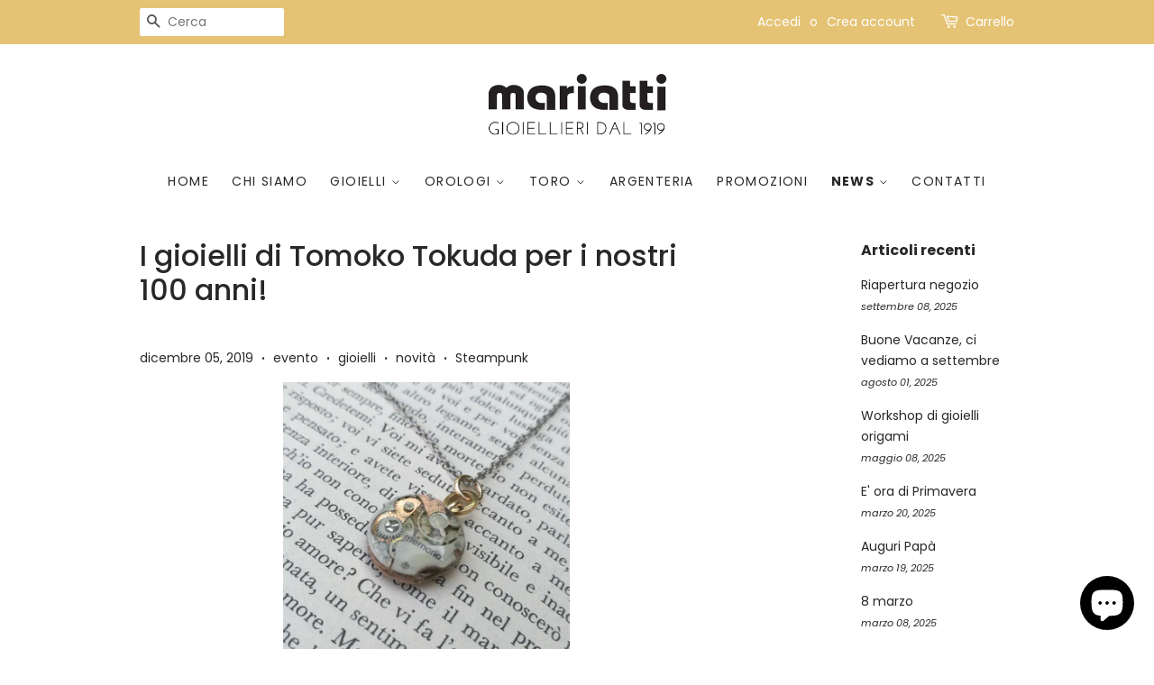

--- FILE ---
content_type: text/html; charset=utf-8
request_url: https://mariatti.it/blogs/news/i-gioielli-di-tomoko-tokuda-per-i-nostri-100-anni
body_size: 28871
content:
<!doctype html>
<!--[if lt IE 7]><html class="no-js lt-ie9 lt-ie8 lt-ie7" lang="en"> <![endif]-->
<!--[if IE 7]><html class="no-js lt-ie9 lt-ie8" lang="en"> <![endif]-->
<!--[if IE 8]><html class="no-js lt-ie9" lang="en"> <![endif]-->
<!--[if IE 9 ]><html class="ie9 no-js"> <![endif]-->
<!--[if (gt IE 9)|!(IE)]><!--> <html class="no-js"> <!--<![endif]-->
<head>

  <!-- Basic page needs ================================================== -->
  <meta charset="utf-8">
  <meta http-equiv="X-UA-Compatible" content="IE=edge,chrome=1">

  
  <link rel="shortcut icon" href="//mariatti.it/cdn/shop/files/GioielleriaMariatti_icona_32x32.png?v=1613695969" type="image/png" />
  

  <!-- Title and description ================================================== -->
  <title>
  I gioielli di Tomoko Tokuda per i nostri 100 anni! &ndash; Gioielleria Mariatti Torino
  </title>

  
  <meta name="description" content="La designer 𝐓𝐎𝐌𝐎𝐊𝐎 𝐓𝐎𝐊𝐔𝐃𝐀 sarà presente all&#39;evento I colori del Tempo per presentare le sue collezioni di gioielli dallo stile unico. In occasione dei nostri 100 anni ha anche creato alcuni 𝐩𝐞𝐳𝐳𝐢 𝐮𝐧𝐢𝐜𝐢 𝐢𝐧 𝐞𝐬𝐜𝐥𝐮𝐬𝐢𝐯𝐚 𝐚𝐬𝐬𝐨𝐥𝐮𝐭𝐚!!! Chi ancora non conoscesse il suo stile unico, mi raccomando: non se lo perda assolutamente!!!">
  

  <!-- Social meta ================================================== -->
  <!-- /snippets/social-meta-tags.liquid -->




<meta property="og:site_name" content="Gioielleria Mariatti Torino">
<meta property="og:url" content="https://mariatti.it/blogs/news/i-gioielli-di-tomoko-tokuda-per-i-nostri-100-anni">
<meta property="og:title" content="I gioielli di Tomoko Tokuda per i nostri 100 anni!">
<meta property="og:type" content="article">
<meta property="og:description" content="L'artista 𝐓𝐎𝐌𝐎𝐊𝐎 𝐓𝐎𝐊𝐔𝐃𝐀 ha creato una collezione di gioielli in esclusiva per i nostri 100 anni. Sabato li presenteremo a Torino in via Vanchiglia 19 all'evento I colori del Tempo">

<meta property="og:image" content="http://mariatti.it/cdn/shop/articles/IMG_20180702_095547_1200x1200.jpg?v=1575565481">
<meta property="og:image:secure_url" content="https://mariatti.it/cdn/shop/articles/IMG_20180702_095547_1200x1200.jpg?v=1575565481">


<meta name="twitter:card" content="summary_large_image">
<meta name="twitter:title" content="I gioielli di Tomoko Tokuda per i nostri 100 anni!">
<meta name="twitter:description" content="L'artista 𝐓𝐎𝐌𝐎𝐊𝐎 𝐓𝐎𝐊𝐔𝐃𝐀 ha creato una collezione di gioielli in esclusiva per i nostri 100 anni. Sabato li presenteremo a Torino in via Vanchiglia 19 all'evento I colori del Tempo">


  <!-- Helpers ================================================== -->
  <link rel="canonical" href="https://mariatti.it/blogs/news/i-gioielli-di-tomoko-tokuda-per-i-nostri-100-anni">
  <meta name="viewport" content="width=device-width,initial-scale=1">
  <meta name="theme-color" content="#282828">

  <!-- CSS ================================================== -->
  <link href="//mariatti.it/cdn/shop/t/5/assets/timber.scss.css?v=10770207620212052241754059576" rel="stylesheet" type="text/css" media="all" />
  <link href="//mariatti.it/cdn/shop/t/5/assets/theme.scss.css?v=123794225778209964811754059576" rel="stylesheet" type="text/css" media="all" />
  
  <link href="//mariatti.it/cdn/shop/t/5/assets/bap.css?v=179262963529383414561590490093" rel="stylesheet" type="text/css" media="all" />

  <script>
    window.theme = window.theme || {};

    var theme = {
      strings: {
        addToCart: "Aggiungi al carrello",
        soldOut: "Esaurito",
        unavailable: "Non disponibile",
        zoomClose: "Chiudi (Esc)",
        zoomPrev: "Indietro (Tasto freccia sinistra)",
        zoomNext: "Avanti (Tasto freccia destra)",
        addressError: "Errore durante la ricerca dell\u0026#39;indirizzo",
        addressNoResults: "La ricerca non ha prodotto alcun risultato per questo indirizzo",
        addressQueryLimit: "Hai superato il limite di utilizzo dell'API di Google. Considera l’aggiornamento a un \u003ca href=\"https:\/\/developers.google.com\/maps\/premium\/usage-limits\"\u003ePiano Premium\u003c\/a\u003e.",
        authError: "Si è verificato un problema di autenticazione della chiave API di Google Maps."
      },
      settings: {
        // Adding some settings to allow the editor to update correctly when they are changed
        enableWideLayout: false,
        typeAccentTransform: true,
        typeAccentSpacing: true,
        baseFontSize: '14px',
        headerBaseFontSize: '32px',
        accentFontSize: '17px'
      },
      variables: {
        mediaQueryMedium: 'screen and (max-width: 768px)',
        bpSmall: false
      },
      moneyFormat: "€{{amount_with_comma_separator}}"
    }

    document.documentElement.className = document.documentElement.className.replace('no-js', 'supports-js');
  </script>

  <!-- Header hook for plugins ================================================== -->
  <script>window.performance && window.performance.mark && window.performance.mark('shopify.content_for_header.start');</script><meta name="google-site-verification" content="l7N38_pl5Q0scR5-FZU6EddG7eG0x2RMafnS1uS2CrM">
<meta id="shopify-digital-wallet" name="shopify-digital-wallet" content="/13644988475/digital_wallets/dialog">
<meta name="shopify-checkout-api-token" content="aa2059f5ac3e8b317ab04c9db10a4f14">
<meta id="in-context-paypal-metadata" data-shop-id="13644988475" data-venmo-supported="false" data-environment="production" data-locale="it_IT" data-paypal-v4="true" data-currency="EUR">
<link rel="alternate" type="application/atom+xml" title="Feed" href="/blogs/news.atom" />
<script async="async" src="/checkouts/internal/preloads.js?locale=it-IT"></script>
<link rel="preconnect" href="https://shop.app" crossorigin="anonymous">
<script async="async" src="https://shop.app/checkouts/internal/preloads.js?locale=it-IT&shop_id=13644988475" crossorigin="anonymous"></script>
<script id="apple-pay-shop-capabilities" type="application/json">{"shopId":13644988475,"countryCode":"IT","currencyCode":"EUR","merchantCapabilities":["supports3DS"],"merchantId":"gid:\/\/shopify\/Shop\/13644988475","merchantName":"Gioielleria Mariatti Torino","requiredBillingContactFields":["postalAddress","email","phone"],"requiredShippingContactFields":["postalAddress","email","phone"],"shippingType":"shipping","supportedNetworks":["visa","maestro","masterCard","amex"],"total":{"type":"pending","label":"Gioielleria Mariatti Torino","amount":"1.00"},"shopifyPaymentsEnabled":true,"supportsSubscriptions":true}</script>
<script id="shopify-features" type="application/json">{"accessToken":"aa2059f5ac3e8b317ab04c9db10a4f14","betas":["rich-media-storefront-analytics"],"domain":"mariatti.it","predictiveSearch":true,"shopId":13644988475,"locale":"it"}</script>
<script>var Shopify = Shopify || {};
Shopify.shop = "mariatti.myshopify.com";
Shopify.locale = "it";
Shopify.currency = {"active":"EUR","rate":"1.0"};
Shopify.country = "IT";
Shopify.theme = {"name":"Minimal","id":44253085755,"schema_name":"Minimal","schema_version":"8.4.2","theme_store_id":380,"role":"main"};
Shopify.theme.handle = "null";
Shopify.theme.style = {"id":null,"handle":null};
Shopify.cdnHost = "mariatti.it/cdn";
Shopify.routes = Shopify.routes || {};
Shopify.routes.root = "/";</script>
<script type="module">!function(o){(o.Shopify=o.Shopify||{}).modules=!0}(window);</script>
<script>!function(o){function n(){var o=[];function n(){o.push(Array.prototype.slice.apply(arguments))}return n.q=o,n}var t=o.Shopify=o.Shopify||{};t.loadFeatures=n(),t.autoloadFeatures=n()}(window);</script>
<script>
  window.ShopifyPay = window.ShopifyPay || {};
  window.ShopifyPay.apiHost = "shop.app\/pay";
  window.ShopifyPay.redirectState = null;
</script>
<script id="shop-js-analytics" type="application/json">{"pageType":"article"}</script>
<script defer="defer" async type="module" src="//mariatti.it/cdn/shopifycloud/shop-js/modules/v2/client.init-shop-cart-sync_DQIcCFLZ.it.esm.js"></script>
<script defer="defer" async type="module" src="//mariatti.it/cdn/shopifycloud/shop-js/modules/v2/chunk.common_BYLi5q0m.esm.js"></script>
<script type="module">
  await import("//mariatti.it/cdn/shopifycloud/shop-js/modules/v2/client.init-shop-cart-sync_DQIcCFLZ.it.esm.js");
await import("//mariatti.it/cdn/shopifycloud/shop-js/modules/v2/chunk.common_BYLi5q0m.esm.js");

  window.Shopify.SignInWithShop?.initShopCartSync?.({"fedCMEnabled":true,"windoidEnabled":true});

</script>
<script>
  window.Shopify = window.Shopify || {};
  if (!window.Shopify.featureAssets) window.Shopify.featureAssets = {};
  window.Shopify.featureAssets['shop-js'] = {"shop-cart-sync":["modules/v2/client.shop-cart-sync_CZl5mG_u.it.esm.js","modules/v2/chunk.common_BYLi5q0m.esm.js"],"init-fed-cm":["modules/v2/client.init-fed-cm_CBxtZrxg.it.esm.js","modules/v2/chunk.common_BYLi5q0m.esm.js"],"shop-button":["modules/v2/client.shop-button_ByfqkYDY.it.esm.js","modules/v2/chunk.common_BYLi5q0m.esm.js"],"shop-cash-offers":["modules/v2/client.shop-cash-offers_stx9RVL8.it.esm.js","modules/v2/chunk.common_BYLi5q0m.esm.js","modules/v2/chunk.modal_9bWcvmUU.esm.js"],"init-windoid":["modules/v2/client.init-windoid_DqmADOHy.it.esm.js","modules/v2/chunk.common_BYLi5q0m.esm.js"],"init-shop-email-lookup-coordinator":["modules/v2/client.init-shop-email-lookup-coordinator_Po4-2zNR.it.esm.js","modules/v2/chunk.common_BYLi5q0m.esm.js"],"shop-toast-manager":["modules/v2/client.shop-toast-manager_DHXyfGC3.it.esm.js","modules/v2/chunk.common_BYLi5q0m.esm.js"],"shop-login-button":["modules/v2/client.shop-login-button_MJmbO2R1.it.esm.js","modules/v2/chunk.common_BYLi5q0m.esm.js","modules/v2/chunk.modal_9bWcvmUU.esm.js"],"avatar":["modules/v2/client.avatar_BTnouDA3.it.esm.js"],"pay-button":["modules/v2/client.pay-button_rrOf3zEi.it.esm.js","modules/v2/chunk.common_BYLi5q0m.esm.js"],"init-shop-cart-sync":["modules/v2/client.init-shop-cart-sync_DQIcCFLZ.it.esm.js","modules/v2/chunk.common_BYLi5q0m.esm.js"],"init-customer-accounts":["modules/v2/client.init-customer-accounts_C1klJByh.it.esm.js","modules/v2/client.shop-login-button_MJmbO2R1.it.esm.js","modules/v2/chunk.common_BYLi5q0m.esm.js","modules/v2/chunk.modal_9bWcvmUU.esm.js"],"init-shop-for-new-customer-accounts":["modules/v2/client.init-shop-for-new-customer-accounts_oBwlSv5e.it.esm.js","modules/v2/client.shop-login-button_MJmbO2R1.it.esm.js","modules/v2/chunk.common_BYLi5q0m.esm.js","modules/v2/chunk.modal_9bWcvmUU.esm.js"],"init-customer-accounts-sign-up":["modules/v2/client.init-customer-accounts-sign-up_CSjFWgfV.it.esm.js","modules/v2/client.shop-login-button_MJmbO2R1.it.esm.js","modules/v2/chunk.common_BYLi5q0m.esm.js","modules/v2/chunk.modal_9bWcvmUU.esm.js"],"checkout-modal":["modules/v2/client.checkout-modal_DfvW2q5x.it.esm.js","modules/v2/chunk.common_BYLi5q0m.esm.js","modules/v2/chunk.modal_9bWcvmUU.esm.js"],"shop-follow-button":["modules/v2/client.shop-follow-button_BvgASt9f.it.esm.js","modules/v2/chunk.common_BYLi5q0m.esm.js","modules/v2/chunk.modal_9bWcvmUU.esm.js"],"lead-capture":["modules/v2/client.lead-capture_BPF3QT4q.it.esm.js","modules/v2/chunk.common_BYLi5q0m.esm.js","modules/v2/chunk.modal_9bWcvmUU.esm.js"],"shop-login":["modules/v2/client.shop-login_5L2eCxM9.it.esm.js","modules/v2/chunk.common_BYLi5q0m.esm.js","modules/v2/chunk.modal_9bWcvmUU.esm.js"],"payment-terms":["modules/v2/client.payment-terms_p4_Vxuou.it.esm.js","modules/v2/chunk.common_BYLi5q0m.esm.js","modules/v2/chunk.modal_9bWcvmUU.esm.js"]};
</script>
<script id="__st">var __st={"a":13644988475,"offset":3600,"reqid":"e6f3d7ed-28ea-4583-9e6f-fd5cb5526a53-1768470813","pageurl":"mariatti.it\/blogs\/news\/i-gioielli-di-tomoko-tokuda-per-i-nostri-100-anni","s":"articles-383410831419","u":"ae13757732bd","p":"article","rtyp":"article","rid":383410831419};</script>
<script>window.ShopifyPaypalV4VisibilityTracking = true;</script>
<script id="captcha-bootstrap">!function(){'use strict';const t='contact',e='account',n='new_comment',o=[[t,t],['blogs',n],['comments',n],[t,'customer']],c=[[e,'customer_login'],[e,'guest_login'],[e,'recover_customer_password'],[e,'create_customer']],r=t=>t.map((([t,e])=>`form[action*='/${t}']:not([data-nocaptcha='true']) input[name='form_type'][value='${e}']`)).join(','),a=t=>()=>t?[...document.querySelectorAll(t)].map((t=>t.form)):[];function s(){const t=[...o],e=r(t);return a(e)}const i='password',u='form_key',d=['recaptcha-v3-token','g-recaptcha-response','h-captcha-response',i],f=()=>{try{return window.sessionStorage}catch{return}},m='__shopify_v',_=t=>t.elements[u];function p(t,e,n=!1){try{const o=window.sessionStorage,c=JSON.parse(o.getItem(e)),{data:r}=function(t){const{data:e,action:n}=t;return t[m]||n?{data:e,action:n}:{data:t,action:n}}(c);for(const[e,n]of Object.entries(r))t.elements[e]&&(t.elements[e].value=n);n&&o.removeItem(e)}catch(o){console.error('form repopulation failed',{error:o})}}const l='form_type',E='cptcha';function T(t){t.dataset[E]=!0}const w=window,h=w.document,L='Shopify',v='ce_forms',y='captcha';let A=!1;((t,e)=>{const n=(g='f06e6c50-85a8-45c8-87d0-21a2b65856fe',I='https://cdn.shopify.com/shopifycloud/storefront-forms-hcaptcha/ce_storefront_forms_captcha_hcaptcha.v1.5.2.iife.js',D={infoText:'Protetto da hCaptcha',privacyText:'Privacy',termsText:'Termini'},(t,e,n)=>{const o=w[L][v],c=o.bindForm;if(c)return c(t,g,e,D).then(n);var r;o.q.push([[t,g,e,D],n]),r=I,A||(h.body.append(Object.assign(h.createElement('script'),{id:'captcha-provider',async:!0,src:r})),A=!0)});var g,I,D;w[L]=w[L]||{},w[L][v]=w[L][v]||{},w[L][v].q=[],w[L][y]=w[L][y]||{},w[L][y].protect=function(t,e){n(t,void 0,e),T(t)},Object.freeze(w[L][y]),function(t,e,n,w,h,L){const[v,y,A,g]=function(t,e,n){const i=e?o:[],u=t?c:[],d=[...i,...u],f=r(d),m=r(i),_=r(d.filter((([t,e])=>n.includes(e))));return[a(f),a(m),a(_),s()]}(w,h,L),I=t=>{const e=t.target;return e instanceof HTMLFormElement?e:e&&e.form},D=t=>v().includes(t);t.addEventListener('submit',(t=>{const e=I(t);if(!e)return;const n=D(e)&&!e.dataset.hcaptchaBound&&!e.dataset.recaptchaBound,o=_(e),c=g().includes(e)&&(!o||!o.value);(n||c)&&t.preventDefault(),c&&!n&&(function(t){try{if(!f())return;!function(t){const e=f();if(!e)return;const n=_(t);if(!n)return;const o=n.value;o&&e.removeItem(o)}(t);const e=Array.from(Array(32),(()=>Math.random().toString(36)[2])).join('');!function(t,e){_(t)||t.append(Object.assign(document.createElement('input'),{type:'hidden',name:u})),t.elements[u].value=e}(t,e),function(t,e){const n=f();if(!n)return;const o=[...t.querySelectorAll(`input[type='${i}']`)].map((({name:t})=>t)),c=[...d,...o],r={};for(const[a,s]of new FormData(t).entries())c.includes(a)||(r[a]=s);n.setItem(e,JSON.stringify({[m]:1,action:t.action,data:r}))}(t,e)}catch(e){console.error('failed to persist form',e)}}(e),e.submit())}));const S=(t,e)=>{t&&!t.dataset[E]&&(n(t,e.some((e=>e===t))),T(t))};for(const o of['focusin','change'])t.addEventListener(o,(t=>{const e=I(t);D(e)&&S(e,y())}));const B=e.get('form_key'),M=e.get(l),P=B&&M;t.addEventListener('DOMContentLoaded',(()=>{const t=y();if(P)for(const e of t)e.elements[l].value===M&&p(e,B);[...new Set([...A(),...v().filter((t=>'true'===t.dataset.shopifyCaptcha))])].forEach((e=>S(e,t)))}))}(h,new URLSearchParams(w.location.search),n,t,e,['guest_login'])})(!0,!0)}();</script>
<script integrity="sha256-4kQ18oKyAcykRKYeNunJcIwy7WH5gtpwJnB7kiuLZ1E=" data-source-attribution="shopify.loadfeatures" defer="defer" src="//mariatti.it/cdn/shopifycloud/storefront/assets/storefront/load_feature-a0a9edcb.js" crossorigin="anonymous"></script>
<script crossorigin="anonymous" defer="defer" src="//mariatti.it/cdn/shopifycloud/storefront/assets/shopify_pay/storefront-65b4c6d7.js?v=20250812"></script>
<script data-source-attribution="shopify.dynamic_checkout.dynamic.init">var Shopify=Shopify||{};Shopify.PaymentButton=Shopify.PaymentButton||{isStorefrontPortableWallets:!0,init:function(){window.Shopify.PaymentButton.init=function(){};var t=document.createElement("script");t.src="https://mariatti.it/cdn/shopifycloud/portable-wallets/latest/portable-wallets.it.js",t.type="module",document.head.appendChild(t)}};
</script>
<script data-source-attribution="shopify.dynamic_checkout.buyer_consent">
  function portableWalletsHideBuyerConsent(e){var t=document.getElementById("shopify-buyer-consent"),n=document.getElementById("shopify-subscription-policy-button");t&&n&&(t.classList.add("hidden"),t.setAttribute("aria-hidden","true"),n.removeEventListener("click",e))}function portableWalletsShowBuyerConsent(e){var t=document.getElementById("shopify-buyer-consent"),n=document.getElementById("shopify-subscription-policy-button");t&&n&&(t.classList.remove("hidden"),t.removeAttribute("aria-hidden"),n.addEventListener("click",e))}window.Shopify?.PaymentButton&&(window.Shopify.PaymentButton.hideBuyerConsent=portableWalletsHideBuyerConsent,window.Shopify.PaymentButton.showBuyerConsent=portableWalletsShowBuyerConsent);
</script>
<script data-source-attribution="shopify.dynamic_checkout.cart.bootstrap">document.addEventListener("DOMContentLoaded",(function(){function t(){return document.querySelector("shopify-accelerated-checkout-cart, shopify-accelerated-checkout")}if(t())Shopify.PaymentButton.init();else{new MutationObserver((function(e,n){t()&&(Shopify.PaymentButton.init(),n.disconnect())})).observe(document.body,{childList:!0,subtree:!0})}}));
</script>
<link id="shopify-accelerated-checkout-styles" rel="stylesheet" media="screen" href="https://mariatti.it/cdn/shopifycloud/portable-wallets/latest/accelerated-checkout-backwards-compat.css" crossorigin="anonymous">
<style id="shopify-accelerated-checkout-cart">
        #shopify-buyer-consent {
  margin-top: 1em;
  display: inline-block;
  width: 100%;
}

#shopify-buyer-consent.hidden {
  display: none;
}

#shopify-subscription-policy-button {
  background: none;
  border: none;
  padding: 0;
  text-decoration: underline;
  font-size: inherit;
  cursor: pointer;
}

#shopify-subscription-policy-button::before {
  box-shadow: none;
}

      </style>

<script>window.performance && window.performance.mark && window.performance.mark('shopify.content_for_header.end');</script>

  
<!--[if lt IE 9]>
<script src="//cdnjs.cloudflare.com/ajax/libs/html5shiv/3.7.2/html5shiv.min.js" type="text/javascript"></script>
<![endif]-->


  <script src="//mariatti.it/cdn/shop/t/5/assets/jquery-2.2.3.min.js?v=58211863146907186831542882417" type="text/javascript"></script>

  <!--[if (gt IE 9)|!(IE)]><!--><script src="//mariatti.it/cdn/shop/t/5/assets/lazysizes.min.js?v=177476512571513845041542882417" async="async"></script><!--<![endif]-->
  <!--[if lte IE 9]><script src="//mariatti.it/cdn/shop/t/5/assets/lazysizes.min.js?v=177476512571513845041542882417"></script><![endif]-->

  
  

<script src="https://cdn.shopify.com/extensions/7bc9bb47-adfa-4267-963e-cadee5096caf/inbox-1252/assets/inbox-chat-loader.js" type="text/javascript" defer="defer"></script>
<link href="https://monorail-edge.shopifysvc.com" rel="dns-prefetch">
<script>(function(){if ("sendBeacon" in navigator && "performance" in window) {try {var session_token_from_headers = performance.getEntriesByType('navigation')[0].serverTiming.find(x => x.name == '_s').description;} catch {var session_token_from_headers = undefined;}var session_cookie_matches = document.cookie.match(/_shopify_s=([^;]*)/);var session_token_from_cookie = session_cookie_matches && session_cookie_matches.length === 2 ? session_cookie_matches[1] : "";var session_token = session_token_from_headers || session_token_from_cookie || "";function handle_abandonment_event(e) {var entries = performance.getEntries().filter(function(entry) {return /monorail-edge.shopifysvc.com/.test(entry.name);});if (!window.abandonment_tracked && entries.length === 0) {window.abandonment_tracked = true;var currentMs = Date.now();var navigation_start = performance.timing.navigationStart;var payload = {shop_id: 13644988475,url: window.location.href,navigation_start,duration: currentMs - navigation_start,session_token,page_type: "article"};window.navigator.sendBeacon("https://monorail-edge.shopifysvc.com/v1/produce", JSON.stringify({schema_id: "online_store_buyer_site_abandonment/1.1",payload: payload,metadata: {event_created_at_ms: currentMs,event_sent_at_ms: currentMs}}));}}window.addEventListener('pagehide', handle_abandonment_event);}}());</script>
<script id="web-pixels-manager-setup">(function e(e,d,r,n,o){if(void 0===o&&(o={}),!Boolean(null===(a=null===(i=window.Shopify)||void 0===i?void 0:i.analytics)||void 0===a?void 0:a.replayQueue)){var i,a;window.Shopify=window.Shopify||{};var t=window.Shopify;t.analytics=t.analytics||{};var s=t.analytics;s.replayQueue=[],s.publish=function(e,d,r){return s.replayQueue.push([e,d,r]),!0};try{self.performance.mark("wpm:start")}catch(e){}var l=function(){var e={modern:/Edge?\/(1{2}[4-9]|1[2-9]\d|[2-9]\d{2}|\d{4,})\.\d+(\.\d+|)|Firefox\/(1{2}[4-9]|1[2-9]\d|[2-9]\d{2}|\d{4,})\.\d+(\.\d+|)|Chrom(ium|e)\/(9{2}|\d{3,})\.\d+(\.\d+|)|(Maci|X1{2}).+ Version\/(15\.\d+|(1[6-9]|[2-9]\d|\d{3,})\.\d+)([,.]\d+|)( \(\w+\)|)( Mobile\/\w+|) Safari\/|Chrome.+OPR\/(9{2}|\d{3,})\.\d+\.\d+|(CPU[ +]OS|iPhone[ +]OS|CPU[ +]iPhone|CPU IPhone OS|CPU iPad OS)[ +]+(15[._]\d+|(1[6-9]|[2-9]\d|\d{3,})[._]\d+)([._]\d+|)|Android:?[ /-](13[3-9]|1[4-9]\d|[2-9]\d{2}|\d{4,})(\.\d+|)(\.\d+|)|Android.+Firefox\/(13[5-9]|1[4-9]\d|[2-9]\d{2}|\d{4,})\.\d+(\.\d+|)|Android.+Chrom(ium|e)\/(13[3-9]|1[4-9]\d|[2-9]\d{2}|\d{4,})\.\d+(\.\d+|)|SamsungBrowser\/([2-9]\d|\d{3,})\.\d+/,legacy:/Edge?\/(1[6-9]|[2-9]\d|\d{3,})\.\d+(\.\d+|)|Firefox\/(5[4-9]|[6-9]\d|\d{3,})\.\d+(\.\d+|)|Chrom(ium|e)\/(5[1-9]|[6-9]\d|\d{3,})\.\d+(\.\d+|)([\d.]+$|.*Safari\/(?![\d.]+ Edge\/[\d.]+$))|(Maci|X1{2}).+ Version\/(10\.\d+|(1[1-9]|[2-9]\d|\d{3,})\.\d+)([,.]\d+|)( \(\w+\)|)( Mobile\/\w+|) Safari\/|Chrome.+OPR\/(3[89]|[4-9]\d|\d{3,})\.\d+\.\d+|(CPU[ +]OS|iPhone[ +]OS|CPU[ +]iPhone|CPU IPhone OS|CPU iPad OS)[ +]+(10[._]\d+|(1[1-9]|[2-9]\d|\d{3,})[._]\d+)([._]\d+|)|Android:?[ /-](13[3-9]|1[4-9]\d|[2-9]\d{2}|\d{4,})(\.\d+|)(\.\d+|)|Mobile Safari.+OPR\/([89]\d|\d{3,})\.\d+\.\d+|Android.+Firefox\/(13[5-9]|1[4-9]\d|[2-9]\d{2}|\d{4,})\.\d+(\.\d+|)|Android.+Chrom(ium|e)\/(13[3-9]|1[4-9]\d|[2-9]\d{2}|\d{4,})\.\d+(\.\d+|)|Android.+(UC? ?Browser|UCWEB|U3)[ /]?(15\.([5-9]|\d{2,})|(1[6-9]|[2-9]\d|\d{3,})\.\d+)\.\d+|SamsungBrowser\/(5\.\d+|([6-9]|\d{2,})\.\d+)|Android.+MQ{2}Browser\/(14(\.(9|\d{2,})|)|(1[5-9]|[2-9]\d|\d{3,})(\.\d+|))(\.\d+|)|K[Aa][Ii]OS\/(3\.\d+|([4-9]|\d{2,})\.\d+)(\.\d+|)/},d=e.modern,r=e.legacy,n=navigator.userAgent;return n.match(d)?"modern":n.match(r)?"legacy":"unknown"}(),u="modern"===l?"modern":"legacy",c=(null!=n?n:{modern:"",legacy:""})[u],f=function(e){return[e.baseUrl,"/wpm","/b",e.hashVersion,"modern"===e.buildTarget?"m":"l",".js"].join("")}({baseUrl:d,hashVersion:r,buildTarget:u}),m=function(e){var d=e.version,r=e.bundleTarget,n=e.surface,o=e.pageUrl,i=e.monorailEndpoint;return{emit:function(e){var a=e.status,t=e.errorMsg,s=(new Date).getTime(),l=JSON.stringify({metadata:{event_sent_at_ms:s},events:[{schema_id:"web_pixels_manager_load/3.1",payload:{version:d,bundle_target:r,page_url:o,status:a,surface:n,error_msg:t},metadata:{event_created_at_ms:s}}]});if(!i)return console&&console.warn&&console.warn("[Web Pixels Manager] No Monorail endpoint provided, skipping logging."),!1;try{return self.navigator.sendBeacon.bind(self.navigator)(i,l)}catch(e){}var u=new XMLHttpRequest;try{return u.open("POST",i,!0),u.setRequestHeader("Content-Type","text/plain"),u.send(l),!0}catch(e){return console&&console.warn&&console.warn("[Web Pixels Manager] Got an unhandled error while logging to Monorail."),!1}}}}({version:r,bundleTarget:l,surface:e.surface,pageUrl:self.location.href,monorailEndpoint:e.monorailEndpoint});try{o.browserTarget=l,function(e){var d=e.src,r=e.async,n=void 0===r||r,o=e.onload,i=e.onerror,a=e.sri,t=e.scriptDataAttributes,s=void 0===t?{}:t,l=document.createElement("script"),u=document.querySelector("head"),c=document.querySelector("body");if(l.async=n,l.src=d,a&&(l.integrity=a,l.crossOrigin="anonymous"),s)for(var f in s)if(Object.prototype.hasOwnProperty.call(s,f))try{l.dataset[f]=s[f]}catch(e){}if(o&&l.addEventListener("load",o),i&&l.addEventListener("error",i),u)u.appendChild(l);else{if(!c)throw new Error("Did not find a head or body element to append the script");c.appendChild(l)}}({src:f,async:!0,onload:function(){if(!function(){var e,d;return Boolean(null===(d=null===(e=window.Shopify)||void 0===e?void 0:e.analytics)||void 0===d?void 0:d.initialized)}()){var d=window.webPixelsManager.init(e)||void 0;if(d){var r=window.Shopify.analytics;r.replayQueue.forEach((function(e){var r=e[0],n=e[1],o=e[2];d.publishCustomEvent(r,n,o)})),r.replayQueue=[],r.publish=d.publishCustomEvent,r.visitor=d.visitor,r.initialized=!0}}},onerror:function(){return m.emit({status:"failed",errorMsg:"".concat(f," has failed to load")})},sri:function(e){var d=/^sha384-[A-Za-z0-9+/=]+$/;return"string"==typeof e&&d.test(e)}(c)?c:"",scriptDataAttributes:o}),m.emit({status:"loading"})}catch(e){m.emit({status:"failed",errorMsg:(null==e?void 0:e.message)||"Unknown error"})}}})({shopId: 13644988475,storefrontBaseUrl: "https://mariatti.it",extensionsBaseUrl: "https://extensions.shopifycdn.com/cdn/shopifycloud/web-pixels-manager",monorailEndpoint: "https://monorail-edge.shopifysvc.com/unstable/produce_batch",surface: "storefront-renderer",enabledBetaFlags: ["2dca8a86"],webPixelsConfigList: [{"id":"1148191064","configuration":"{\"config\":\"{\\\"google_tag_ids\\\":[\\\"GT-5DFPJVH\\\"],\\\"target_country\\\":\\\"IT\\\",\\\"gtag_events\\\":[{\\\"type\\\":\\\"view_item\\\",\\\"action_label\\\":\\\"MC-QJ1X8XF4RE\\\"},{\\\"type\\\":\\\"purchase\\\",\\\"action_label\\\":\\\"MC-QJ1X8XF4RE\\\"},{\\\"type\\\":\\\"page_view\\\",\\\"action_label\\\":\\\"MC-QJ1X8XF4RE\\\"}],\\\"enable_monitoring_mode\\\":false}\"}","eventPayloadVersion":"v1","runtimeContext":"OPEN","scriptVersion":"b2a88bafab3e21179ed38636efcd8a93","type":"APP","apiClientId":1780363,"privacyPurposes":[],"dataSharingAdjustments":{"protectedCustomerApprovalScopes":["read_customer_address","read_customer_email","read_customer_name","read_customer_personal_data","read_customer_phone"]}},{"id":"287703384","configuration":"{\"pixel_id\":\"311399679327227\",\"pixel_type\":\"facebook_pixel\",\"metaapp_system_user_token\":\"-\"}","eventPayloadVersion":"v1","runtimeContext":"OPEN","scriptVersion":"ca16bc87fe92b6042fbaa3acc2fbdaa6","type":"APP","apiClientId":2329312,"privacyPurposes":["ANALYTICS","MARKETING","SALE_OF_DATA"],"dataSharingAdjustments":{"protectedCustomerApprovalScopes":["read_customer_address","read_customer_email","read_customer_name","read_customer_personal_data","read_customer_phone"]}},{"id":"191824216","eventPayloadVersion":"v1","runtimeContext":"LAX","scriptVersion":"1","type":"CUSTOM","privacyPurposes":["ANALYTICS"],"name":"Google Analytics tag (migrated)"},{"id":"shopify-app-pixel","configuration":"{}","eventPayloadVersion":"v1","runtimeContext":"STRICT","scriptVersion":"0450","apiClientId":"shopify-pixel","type":"APP","privacyPurposes":["ANALYTICS","MARKETING"]},{"id":"shopify-custom-pixel","eventPayloadVersion":"v1","runtimeContext":"LAX","scriptVersion":"0450","apiClientId":"shopify-pixel","type":"CUSTOM","privacyPurposes":["ANALYTICS","MARKETING"]}],isMerchantRequest: false,initData: {"shop":{"name":"Gioielleria Mariatti Torino","paymentSettings":{"currencyCode":"EUR"},"myshopifyDomain":"mariatti.myshopify.com","countryCode":"IT","storefrontUrl":"https:\/\/mariatti.it"},"customer":null,"cart":null,"checkout":null,"productVariants":[],"purchasingCompany":null},},"https://mariatti.it/cdn","7cecd0b6w90c54c6cpe92089d5m57a67346",{"modern":"","legacy":""},{"shopId":"13644988475","storefrontBaseUrl":"https:\/\/mariatti.it","extensionBaseUrl":"https:\/\/extensions.shopifycdn.com\/cdn\/shopifycloud\/web-pixels-manager","surface":"storefront-renderer","enabledBetaFlags":"[\"2dca8a86\"]","isMerchantRequest":"false","hashVersion":"7cecd0b6w90c54c6cpe92089d5m57a67346","publish":"custom","events":"[[\"page_viewed\",{}]]"});</script><script>
  window.ShopifyAnalytics = window.ShopifyAnalytics || {};
  window.ShopifyAnalytics.meta = window.ShopifyAnalytics.meta || {};
  window.ShopifyAnalytics.meta.currency = 'EUR';
  var meta = {"page":{"pageType":"article","resourceType":"article","resourceId":383410831419,"requestId":"e6f3d7ed-28ea-4583-9e6f-fd5cb5526a53-1768470813"}};
  for (var attr in meta) {
    window.ShopifyAnalytics.meta[attr] = meta[attr];
  }
</script>
<script class="analytics">
  (function () {
    var customDocumentWrite = function(content) {
      var jquery = null;

      if (window.jQuery) {
        jquery = window.jQuery;
      } else if (window.Checkout && window.Checkout.$) {
        jquery = window.Checkout.$;
      }

      if (jquery) {
        jquery('body').append(content);
      }
    };

    var hasLoggedConversion = function(token) {
      if (token) {
        return document.cookie.indexOf('loggedConversion=' + token) !== -1;
      }
      return false;
    }

    var setCookieIfConversion = function(token) {
      if (token) {
        var twoMonthsFromNow = new Date(Date.now());
        twoMonthsFromNow.setMonth(twoMonthsFromNow.getMonth() + 2);

        document.cookie = 'loggedConversion=' + token + '; expires=' + twoMonthsFromNow;
      }
    }

    var trekkie = window.ShopifyAnalytics.lib = window.trekkie = window.trekkie || [];
    if (trekkie.integrations) {
      return;
    }
    trekkie.methods = [
      'identify',
      'page',
      'ready',
      'track',
      'trackForm',
      'trackLink'
    ];
    trekkie.factory = function(method) {
      return function() {
        var args = Array.prototype.slice.call(arguments);
        args.unshift(method);
        trekkie.push(args);
        return trekkie;
      };
    };
    for (var i = 0; i < trekkie.methods.length; i++) {
      var key = trekkie.methods[i];
      trekkie[key] = trekkie.factory(key);
    }
    trekkie.load = function(config) {
      trekkie.config = config || {};
      trekkie.config.initialDocumentCookie = document.cookie;
      var first = document.getElementsByTagName('script')[0];
      var script = document.createElement('script');
      script.type = 'text/javascript';
      script.onerror = function(e) {
        var scriptFallback = document.createElement('script');
        scriptFallback.type = 'text/javascript';
        scriptFallback.onerror = function(error) {
                var Monorail = {
      produce: function produce(monorailDomain, schemaId, payload) {
        var currentMs = new Date().getTime();
        var event = {
          schema_id: schemaId,
          payload: payload,
          metadata: {
            event_created_at_ms: currentMs,
            event_sent_at_ms: currentMs
          }
        };
        return Monorail.sendRequest("https://" + monorailDomain + "/v1/produce", JSON.stringify(event));
      },
      sendRequest: function sendRequest(endpointUrl, payload) {
        // Try the sendBeacon API
        if (window && window.navigator && typeof window.navigator.sendBeacon === 'function' && typeof window.Blob === 'function' && !Monorail.isIos12()) {
          var blobData = new window.Blob([payload], {
            type: 'text/plain'
          });

          if (window.navigator.sendBeacon(endpointUrl, blobData)) {
            return true;
          } // sendBeacon was not successful

        } // XHR beacon

        var xhr = new XMLHttpRequest();

        try {
          xhr.open('POST', endpointUrl);
          xhr.setRequestHeader('Content-Type', 'text/plain');
          xhr.send(payload);
        } catch (e) {
          console.log(e);
        }

        return false;
      },
      isIos12: function isIos12() {
        return window.navigator.userAgent.lastIndexOf('iPhone; CPU iPhone OS 12_') !== -1 || window.navigator.userAgent.lastIndexOf('iPad; CPU OS 12_') !== -1;
      }
    };
    Monorail.produce('monorail-edge.shopifysvc.com',
      'trekkie_storefront_load_errors/1.1',
      {shop_id: 13644988475,
      theme_id: 44253085755,
      app_name: "storefront",
      context_url: window.location.href,
      source_url: "//mariatti.it/cdn/s/trekkie.storefront.cd680fe47e6c39ca5d5df5f0a32d569bc48c0f27.min.js"});

        };
        scriptFallback.async = true;
        scriptFallback.src = '//mariatti.it/cdn/s/trekkie.storefront.cd680fe47e6c39ca5d5df5f0a32d569bc48c0f27.min.js';
        first.parentNode.insertBefore(scriptFallback, first);
      };
      script.async = true;
      script.src = '//mariatti.it/cdn/s/trekkie.storefront.cd680fe47e6c39ca5d5df5f0a32d569bc48c0f27.min.js';
      first.parentNode.insertBefore(script, first);
    };
    trekkie.load(
      {"Trekkie":{"appName":"storefront","development":false,"defaultAttributes":{"shopId":13644988475,"isMerchantRequest":null,"themeId":44253085755,"themeCityHash":"3861716385585112756","contentLanguage":"it","currency":"EUR","eventMetadataId":"712ce44a-fb09-4174-9ef6-c78c45ec30ec"},"isServerSideCookieWritingEnabled":true,"monorailRegion":"shop_domain","enabledBetaFlags":["65f19447"]},"Session Attribution":{},"S2S":{"facebookCapiEnabled":true,"source":"trekkie-storefront-renderer","apiClientId":580111}}
    );

    var loaded = false;
    trekkie.ready(function() {
      if (loaded) return;
      loaded = true;

      window.ShopifyAnalytics.lib = window.trekkie;

      var originalDocumentWrite = document.write;
      document.write = customDocumentWrite;
      try { window.ShopifyAnalytics.merchantGoogleAnalytics.call(this); } catch(error) {};
      document.write = originalDocumentWrite;

      window.ShopifyAnalytics.lib.page(null,{"pageType":"article","resourceType":"article","resourceId":383410831419,"requestId":"e6f3d7ed-28ea-4583-9e6f-fd5cb5526a53-1768470813","shopifyEmitted":true});

      var match = window.location.pathname.match(/checkouts\/(.+)\/(thank_you|post_purchase)/)
      var token = match? match[1]: undefined;
      if (!hasLoggedConversion(token)) {
        setCookieIfConversion(token);
        
      }
    });


        var eventsListenerScript = document.createElement('script');
        eventsListenerScript.async = true;
        eventsListenerScript.src = "//mariatti.it/cdn/shopifycloud/storefront/assets/shop_events_listener-3da45d37.js";
        document.getElementsByTagName('head')[0].appendChild(eventsListenerScript);

})();</script>
  <script>
  if (!window.ga || (window.ga && typeof window.ga !== 'function')) {
    window.ga = function ga() {
      (window.ga.q = window.ga.q || []).push(arguments);
      if (window.Shopify && window.Shopify.analytics && typeof window.Shopify.analytics.publish === 'function') {
        window.Shopify.analytics.publish("ga_stub_called", {}, {sendTo: "google_osp_migration"});
      }
      console.error("Shopify's Google Analytics stub called with:", Array.from(arguments), "\nSee https://help.shopify.com/manual/promoting-marketing/pixels/pixel-migration#google for more information.");
    };
    if (window.Shopify && window.Shopify.analytics && typeof window.Shopify.analytics.publish === 'function') {
      window.Shopify.analytics.publish("ga_stub_initialized", {}, {sendTo: "google_osp_migration"});
    }
  }
</script>
<script
  defer
  src="https://mariatti.it/cdn/shopifycloud/perf-kit/shopify-perf-kit-3.0.3.min.js"
  data-application="storefront-renderer"
  data-shop-id="13644988475"
  data-render-region="gcp-us-east1"
  data-page-type="article"
  data-theme-instance-id="44253085755"
  data-theme-name="Minimal"
  data-theme-version="8.4.2"
  data-monorail-region="shop_domain"
  data-resource-timing-sampling-rate="10"
  data-shs="true"
  data-shs-beacon="true"
  data-shs-export-with-fetch="true"
  data-shs-logs-sample-rate="1"
  data-shs-beacon-endpoint="https://mariatti.it/api/collect"
></script>
</head>

<body id="i-gioielli-di-tomoko-tokuda-per-i-nostri-100-anni" class="template-article" >

  <div id="shopify-section-header" class="shopify-section"><style>
  .logo__image-wrapper {
    max-width: 200px;
  }
  /*================= If logo is above navigation ================== */
  
    .site-nav {
      
      margin-top: 30px;
    }

    
      .logo__image-wrapper {
        margin: 0 auto;
      }
    
  

  /*============ If logo is on the same line as navigation ============ */
  


  
</style>

<div data-section-id="header" data-section-type="header-section">
  <div class="header-bar">
    <div class="wrapper medium-down--hide">
      <div class="post-large--display-table">

        
          <div class="header-bar__left post-large--display-table-cell">

            

            

            
              <div class="header-bar__module header-bar__search">
                


  <form action="/search" method="get" class="header-bar__search-form clearfix" role="search">
    
    <button type="submit" class="btn btn--search icon-fallback-text header-bar__search-submit">
      <span class="icon icon-search" aria-hidden="true"></span>
      <span class="fallback-text">Cerca</span>
    </button>
    <input type="search" name="q" value="" aria-label="Cerca" class="header-bar__search-input" placeholder="Cerca">
  </form>


              </div>
            

          </div>
        

        <div class="header-bar__right post-large--display-table-cell">

          
            <ul class="header-bar__module header-bar__module--list">
              
                <li>
                  <a href="/account/login" id="customer_login_link">Accedi</a>
                </li>
                <li>o</li>
                <li>
                  <a href="/account/register" id="customer_register_link">Crea account</a>
                </li>
              
            </ul>
          

          <div class="header-bar__module">
            <span class="header-bar__sep" aria-hidden="true"></span>
            <a href="/cart" class="cart-page-link">
              <span class="icon icon-cart header-bar__cart-icon" aria-hidden="true"></span>
            </a>
          </div>

          <div class="header-bar__module">
            <a href="/cart" class="cart-page-link">
              Carrello
              <span class="cart-count header-bar__cart-count hidden-count">0</span>
            </a>
          </div>

          
            
          

        </div>
      </div>
    </div>

    <div class="wrapper post-large--hide announcement-bar--mobile">
      
    </div>

    <div class="wrapper post-large--hide">
      
        <button type="button" class="mobile-nav-trigger" id="MobileNavTrigger" aria-controls="MobileNav" aria-expanded="false">
          <span class="icon icon-hamburger" aria-hidden="true"></span>
          Menu
        </button>
      
      <a href="/cart" class="cart-page-link mobile-cart-page-link">
        <span class="icon icon-cart header-bar__cart-icon" aria-hidden="true"></span>
        Carrello <span class="cart-count hidden-count">0</span>
      </a>
    </div>
    <nav role="navigation">
  <ul id="MobileNav" class="mobile-nav post-large--hide">
    
      
        <li class="mobile-nav__link">
          <a
            href="/"
            class="mobile-nav"
            >
            Home
          </a>
        </li>
      
    
      
        <li class="mobile-nav__link">
          <a
            href="/pages/gioielleria-torino"
            class="mobile-nav"
            >
            Chi siamo
          </a>
        </li>
      
    
      
        
        <li class="mobile-nav__link" aria-haspopup="true">
          <a
            href="/collections/gioielleria"
            class="mobile-nav__sublist-trigger"
            aria-controls="MobileNav-Parent-3"
            aria-expanded="false">
            Gioielli
            <span class="icon-fallback-text mobile-nav__sublist-expand" aria-hidden="true">
  <span class="icon icon-plus" aria-hidden="true"></span>
  <span class="fallback-text">+</span>
</span>
<span class="icon-fallback-text mobile-nav__sublist-contract" aria-hidden="true">
  <span class="icon icon-minus" aria-hidden="true"></span>
  <span class="fallback-text">-</span>
</span>

          </a>
          <ul
            id="MobileNav-Parent-3"
            class="mobile-nav__sublist">
            
              <li class="mobile-nav__sublist-link ">
                <a href="/collections/gioielleria" class="site-nav__link">Tutto <span class="visually-hidden">Gioielli</span></a>
              </li>
            
            
              
                <li class="mobile-nav__sublist-link">
                  <a
                    href="/collections/gioielli-in-oro"
                    >
                    Gioielli in oro
                  </a>
                </li>
              
            
              
                <li class="mobile-nav__sublist-link">
                  <a
                    href="/collections/gioielli-in-argento"
                    >
                    Gioielli in argento e bijoux
                  </a>
                </li>
              
            
              
                <li class="mobile-nav__sublist-link">
                  <a
                    href="/collections/gioielli-di-design"
                    >
                    Gioielli di design
                  </a>
                </li>
              
            
              
                <li class="mobile-nav__sublist-link">
                  <a
                    href="/collections/gioielli-depoca"
                    >
                    Gioielli d&#39;epoca
                  </a>
                </li>
              
            
          </ul>
        </li>
      
    
      
        
        <li class="mobile-nav__link" aria-haspopup="true">
          <a
            href="/collections/orologeria"
            class="mobile-nav__sublist-trigger"
            aria-controls="MobileNav-Parent-4"
            aria-expanded="false">
            Orologi
            <span class="icon-fallback-text mobile-nav__sublist-expand" aria-hidden="true">
  <span class="icon icon-plus" aria-hidden="true"></span>
  <span class="fallback-text">+</span>
</span>
<span class="icon-fallback-text mobile-nav__sublist-contract" aria-hidden="true">
  <span class="icon icon-minus" aria-hidden="true"></span>
  <span class="fallback-text">-</span>
</span>

          </a>
          <ul
            id="MobileNav-Parent-4"
            class="mobile-nav__sublist">
            
              <li class="mobile-nav__sublist-link ">
                <a href="/collections/orologeria" class="site-nav__link">Tutto <span class="visually-hidden">Orologi</span></a>
              </li>
            
            
              
                <li class="mobile-nav__sublist-link">
                  <a
                    href="/collections/orologi-chronostar"
                    >
                    Chronostar
                  </a>
                </li>
              
            
              
                <li class="mobile-nav__sublist-link">
                  <a
                    href="/collections/orologi-gioielleria-mariatti-torino"
                    >
                    Gioielleria Mariatti
                  </a>
                </li>
              
            
              
                <li class="mobile-nav__sublist-link">
                  <a
                    href="/collections/orologi-hamilton"
                    >
                    Hamilton
                  </a>
                </li>
              
            
              
                <li class="mobile-nav__sublist-link">
                  <a
                    href="/collections/orologi-longines"
                    >
                    Longines
                  </a>
                </li>
              
            
              
                <li class="mobile-nav__sublist-link">
                  <a
                    href="/collections/orologi-ottaviani"
                    >
                    Ottaviani
                  </a>
                </li>
              
            
              
                <li class="mobile-nav__sublist-link">
                  <a
                    href="/collections/orologi-roberto-giannotti"
                    >
                    Roberto Giannotti
                  </a>
                </li>
              
            
              
                <li class="mobile-nav__sublist-link">
                  <a
                    href="/collections/orologi-scuderia-ferrari"
                    >
                    Scuderia Ferrari
                  </a>
                </li>
              
            
              
                <li class="mobile-nav__sublist-link">
                  <a
                    href="/collections/orologi-sector"
                    >
                    Sector
                  </a>
                </li>
              
            
              
                <li class="mobile-nav__sublist-link">
                  <a
                    href="/collections/orologi-tissot"
                    >
                    Tissot
                  </a>
                </li>
              
            
              
                <li class="mobile-nav__sublist-link">
                  <a
                    href="/collections/orologi-altre-marche"
                    >
                    Altre marche
                  </a>
                </li>
              
            
          </ul>
        </li>
      
    
      
        
        <li class="mobile-nav__link" aria-haspopup="true">
          <a
            href="/collections/gioielli-del-torino-calcio"
            class="mobile-nav__sublist-trigger"
            aria-controls="MobileNav-Parent-5"
            aria-expanded="false">
            Toro
            <span class="icon-fallback-text mobile-nav__sublist-expand" aria-hidden="true">
  <span class="icon icon-plus" aria-hidden="true"></span>
  <span class="fallback-text">+</span>
</span>
<span class="icon-fallback-text mobile-nav__sublist-contract" aria-hidden="true">
  <span class="icon icon-minus" aria-hidden="true"></span>
  <span class="fallback-text">-</span>
</span>

          </a>
          <ul
            id="MobileNav-Parent-5"
            class="mobile-nav__sublist">
            
              <li class="mobile-nav__sublist-link ">
                <a href="/collections/gioielli-del-torino-calcio" class="site-nav__link">Tutto <span class="visually-hidden">Toro</span></a>
              </li>
            
            
              
                <li class="mobile-nav__sublist-link">
                  <a
                    href="/collections/anelli-del-toro-1"
                    >
                    Anelli del Toro
                  </a>
                </li>
              
            
              
                <li class="mobile-nav__sublist-link">
                  <a
                    href="/collections/ciondoli-del-toro"
                    >
                    Ciondoli del Toro
                  </a>
                </li>
              
            
              
                <li class="mobile-nav__sublist-link">
                  <a
                    href="/collections/distintivi-del-toro-1"
                    >
                    Distintivi del Toro
                  </a>
                </li>
              
            
              
                <li class="mobile-nav__sublist-link">
                  <a
                    href="/collections/gemelli-del-toro"
                    >
                    Gemelli del Toro
                  </a>
                </li>
              
            
              
                <li class="mobile-nav__sublist-link">
                  <a
                    href="/collections/oggettistica-del-toro"
                    >
                    Oggettistica del Toro
                  </a>
                </li>
              
            
              
                <li class="mobile-nav__sublist-link">
                  <a
                    href="/collections/orecchini-del-toro-1"
                    >
                    Orecchini del Toro
                  </a>
                </li>
              
            
          </ul>
        </li>
      
    
      
        <li class="mobile-nav__link">
          <a
            href="/collections/argenteria"
            class="mobile-nav"
            >
            Argenteria
          </a>
        </li>
      
    
      
        <li class="mobile-nav__link">
          <a
            href="/collections/promozioni-in-corso"
            class="mobile-nav"
            >
            Promozioni
          </a>
        </li>
      
    
      
        
        <li class="mobile-nav__link" aria-haspopup="true">
          <a
            href="/blogs/news"
            class="mobile-nav__sublist-trigger"
            aria-controls="MobileNav-Parent-8"
            aria-expanded="false">
            News
            <span class="icon-fallback-text mobile-nav__sublist-expand" aria-hidden="true">
  <span class="icon icon-plus" aria-hidden="true"></span>
  <span class="fallback-text">+</span>
</span>
<span class="icon-fallback-text mobile-nav__sublist-contract" aria-hidden="true">
  <span class="icon icon-minus" aria-hidden="true"></span>
  <span class="fallback-text">-</span>
</span>

          </a>
          <ul
            id="MobileNav-Parent-8"
            class="mobile-nav__sublist">
            
              <li class="mobile-nav__sublist-link site-nav--active">
                <a href="/blogs/news" class="site-nav__link" aria-current="page">Tutto <span class="visually-hidden">News</span></a>
              </li>
            
            
              
                <li class="mobile-nav__sublist-link">
                  <a
                    href="/blogs/news"
                    aria-current="page">
                    Mariatti
                  </a>
                </li>
              
            
              
                <li class="mobile-nav__sublist-link">
                  <a
                    href="/blogs/toro"
                    >
                    La scatola dei ricordi granata
                  </a>
                </li>
              
            
          </ul>
        </li>
      
    
      
        <li class="mobile-nav__link">
          <a
            href="/pages/contatti"
            class="mobile-nav"
            >
            Contatti
          </a>
        </li>
      
    

    
      
        <li class="mobile-nav__link">
          <a href="/account/login" id="customer_login_link">Accedi</a>
        </li>
        <li class="mobile-nav__link">
          <a href="/account/register" id="customer_register_link">Crea account</a>
        </li>
      
    

    <li class="mobile-nav__link">
      
        <div class="header-bar__module header-bar__search">
          


  <form action="/search" method="get" class="header-bar__search-form clearfix" role="search">
    
    <button type="submit" class="btn btn--search icon-fallback-text header-bar__search-submit">
      <span class="icon icon-search" aria-hidden="true"></span>
      <span class="fallback-text">Cerca</span>
    </button>
    <input type="search" name="q" value="" aria-label="Cerca" class="header-bar__search-input" placeholder="Cerca">
  </form>


        </div>
      
    </li>
  </ul>
</nav>

  </div>

  <header class="site-header" role="banner">
    <div class="wrapper">

      
        <div class="grid--full">
          <div class="grid__item">
            
              <div class="h1 site-header__logo" itemscope itemtype="http://schema.org/Organization">
            
              
                <noscript>
                  
                  <div class="logo__image-wrapper">
                    <img src="//mariatti.it/cdn/shop/files/Gioielleria-Mariatti-Torino_200x.png?v=1613696169" alt="Gioielleria Mariatti Torino" />
                  </div>
                </noscript>
                <div class="logo__image-wrapper supports-js">
                  <a href="/" itemprop="url" style="padding-top:36.8%;">
                    
                    <img class="logo__image lazyload"
                         src="//mariatti.it/cdn/shop/files/Gioielleria-Mariatti-Torino_300x300.png?v=1613696169"
                         data-src="//mariatti.it/cdn/shop/files/Gioielleria-Mariatti-Torino_{width}x.png?v=1613696169"
                         data-widths="[120, 180, 360, 540, 720, 900, 1080, 1296, 1512, 1728, 1944, 2048]"
                         data-aspectratio="2.717391304347826"
                         data-sizes="auto"
                         alt="Gioielleria Mariatti Torino"
                         itemprop="logo">
                  </a>
                </div>
              
            
              </div>
            
          </div>
        </div>
        <div class="grid--full medium-down--hide">
          <div class="grid__item">
            
<nav>
  <ul class="site-nav" id="AccessibleNav">
    
      
        <li>
          <a
            href="/"
            class="site-nav__link"
            data-meganav-type="child"
            >
              Home
          </a>
        </li>
      
    
      
        <li>
          <a
            href="/pages/gioielleria-torino"
            class="site-nav__link"
            data-meganav-type="child"
            >
              Chi siamo
          </a>
        </li>
      
    
      
      
        <li 
          class="site-nav--has-dropdown "
          aria-haspopup="true">
          <a
            href="/collections/gioielleria"
            class="site-nav__link"
            data-meganav-type="parent"
            aria-controls="MenuParent-3"
            aria-expanded="false"
            >
              Gioielli
              <span class="icon icon-arrow-down" aria-hidden="true"></span>
          </a>
          <ul
            id="MenuParent-3"
            class="site-nav__dropdown "
            data-meganav-dropdown>
            
              
                <li>
                  <a
                    href="/collections/gioielli-in-oro"
                    class="site-nav__link"
                    data-meganav-type="child"
                    
                    tabindex="-1">
                      Gioielli in oro
                  </a>
                </li>
              
            
              
                <li>
                  <a
                    href="/collections/gioielli-in-argento"
                    class="site-nav__link"
                    data-meganav-type="child"
                    
                    tabindex="-1">
                      Gioielli in argento e bijoux
                  </a>
                </li>
              
            
              
                <li>
                  <a
                    href="/collections/gioielli-di-design"
                    class="site-nav__link"
                    data-meganav-type="child"
                    
                    tabindex="-1">
                      Gioielli di design
                  </a>
                </li>
              
            
              
                <li>
                  <a
                    href="/collections/gioielli-depoca"
                    class="site-nav__link"
                    data-meganav-type="child"
                    
                    tabindex="-1">
                      Gioielli d&#39;epoca
                  </a>
                </li>
              
            
          </ul>
        </li>
      
    
      
      
        <li 
          class="site-nav--has-dropdown "
          aria-haspopup="true">
          <a
            href="/collections/orologeria"
            class="site-nav__link"
            data-meganav-type="parent"
            aria-controls="MenuParent-4"
            aria-expanded="false"
            >
              Orologi
              <span class="icon icon-arrow-down" aria-hidden="true"></span>
          </a>
          <ul
            id="MenuParent-4"
            class="site-nav__dropdown "
            data-meganav-dropdown>
            
              
                <li>
                  <a
                    href="/collections/orologi-chronostar"
                    class="site-nav__link"
                    data-meganav-type="child"
                    
                    tabindex="-1">
                      Chronostar
                  </a>
                </li>
              
            
              
                <li>
                  <a
                    href="/collections/orologi-gioielleria-mariatti-torino"
                    class="site-nav__link"
                    data-meganav-type="child"
                    
                    tabindex="-1">
                      Gioielleria Mariatti
                  </a>
                </li>
              
            
              
                <li>
                  <a
                    href="/collections/orologi-hamilton"
                    class="site-nav__link"
                    data-meganav-type="child"
                    
                    tabindex="-1">
                      Hamilton
                  </a>
                </li>
              
            
              
                <li>
                  <a
                    href="/collections/orologi-longines"
                    class="site-nav__link"
                    data-meganav-type="child"
                    
                    tabindex="-1">
                      Longines
                  </a>
                </li>
              
            
              
                <li>
                  <a
                    href="/collections/orologi-ottaviani"
                    class="site-nav__link"
                    data-meganav-type="child"
                    
                    tabindex="-1">
                      Ottaviani
                  </a>
                </li>
              
            
              
                <li>
                  <a
                    href="/collections/orologi-roberto-giannotti"
                    class="site-nav__link"
                    data-meganav-type="child"
                    
                    tabindex="-1">
                      Roberto Giannotti
                  </a>
                </li>
              
            
              
                <li>
                  <a
                    href="/collections/orologi-scuderia-ferrari"
                    class="site-nav__link"
                    data-meganav-type="child"
                    
                    tabindex="-1">
                      Scuderia Ferrari
                  </a>
                </li>
              
            
              
                <li>
                  <a
                    href="/collections/orologi-sector"
                    class="site-nav__link"
                    data-meganav-type="child"
                    
                    tabindex="-1">
                      Sector
                  </a>
                </li>
              
            
              
                <li>
                  <a
                    href="/collections/orologi-tissot"
                    class="site-nav__link"
                    data-meganav-type="child"
                    
                    tabindex="-1">
                      Tissot
                  </a>
                </li>
              
            
              
                <li>
                  <a
                    href="/collections/orologi-altre-marche"
                    class="site-nav__link"
                    data-meganav-type="child"
                    
                    tabindex="-1">
                      Altre marche
                  </a>
                </li>
              
            
          </ul>
        </li>
      
    
      
      
        <li 
          class="site-nav--has-dropdown "
          aria-haspopup="true">
          <a
            href="/collections/gioielli-del-torino-calcio"
            class="site-nav__link"
            data-meganav-type="parent"
            aria-controls="MenuParent-5"
            aria-expanded="false"
            >
              Toro
              <span class="icon icon-arrow-down" aria-hidden="true"></span>
          </a>
          <ul
            id="MenuParent-5"
            class="site-nav__dropdown "
            data-meganav-dropdown>
            
              
                <li>
                  <a
                    href="/collections/anelli-del-toro-1"
                    class="site-nav__link"
                    data-meganav-type="child"
                    
                    tabindex="-1">
                      Anelli del Toro
                  </a>
                </li>
              
            
              
                <li>
                  <a
                    href="/collections/ciondoli-del-toro"
                    class="site-nav__link"
                    data-meganav-type="child"
                    
                    tabindex="-1">
                      Ciondoli del Toro
                  </a>
                </li>
              
            
              
                <li>
                  <a
                    href="/collections/distintivi-del-toro-1"
                    class="site-nav__link"
                    data-meganav-type="child"
                    
                    tabindex="-1">
                      Distintivi del Toro
                  </a>
                </li>
              
            
              
                <li>
                  <a
                    href="/collections/gemelli-del-toro"
                    class="site-nav__link"
                    data-meganav-type="child"
                    
                    tabindex="-1">
                      Gemelli del Toro
                  </a>
                </li>
              
            
              
                <li>
                  <a
                    href="/collections/oggettistica-del-toro"
                    class="site-nav__link"
                    data-meganav-type="child"
                    
                    tabindex="-1">
                      Oggettistica del Toro
                  </a>
                </li>
              
            
              
                <li>
                  <a
                    href="/collections/orecchini-del-toro-1"
                    class="site-nav__link"
                    data-meganav-type="child"
                    
                    tabindex="-1">
                      Orecchini del Toro
                  </a>
                </li>
              
            
          </ul>
        </li>
      
    
      
        <li>
          <a
            href="/collections/argenteria"
            class="site-nav__link"
            data-meganav-type="child"
            >
              Argenteria
          </a>
        </li>
      
    
      
        <li>
          <a
            href="/collections/promozioni-in-corso"
            class="site-nav__link"
            data-meganav-type="child"
            >
              Promozioni
          </a>
        </li>
      
    
      
      
        <li 
          class="site-nav--has-dropdown site-nav--active"
          aria-haspopup="true">
          <a
            href="/blogs/news"
            class="site-nav__link"
            data-meganav-type="parent"
            aria-controls="MenuParent-8"
            aria-expanded="false"
            aria-current="page">
              News
              <span class="icon icon-arrow-down" aria-hidden="true"></span>
          </a>
          <ul
            id="MenuParent-8"
            class="site-nav__dropdown "
            data-meganav-dropdown>
            
              
                <li class="site-nav--active">
                  <a
                    href="/blogs/news"
                    class="site-nav__link"
                    data-meganav-type="child"
                    aria-current="page"
                    tabindex="-1">
                      Mariatti
                  </a>
                </li>
              
            
              
                <li>
                  <a
                    href="/blogs/toro"
                    class="site-nav__link"
                    data-meganav-type="child"
                    
                    tabindex="-1">
                      La scatola dei ricordi granata
                  </a>
                </li>
              
            
          </ul>
        </li>
      
    
      
        <li>
          <a
            href="/pages/contatti"
            class="site-nav__link"
            data-meganav-type="child"
            >
              Contatti
          </a>
        </li>
      
    
  </ul>
</nav>

          </div>
        </div>
      

    </div>
  </header>
</div>



</div>

  <main class="wrapper main-content" role="main">
    <div class="grid">
        <div class="grid__item">
          

<div id="shopify-section-article-template" class="shopify-section">







<div class="grid" data-section-id="article-template" data-section-type="article-template">

  <article class="grid__item post-large--four-fifths" itemscope itemtype="http://schema.org/Article">

    <div class="grid">
      <div class="grid__item post-large--ten-twelfths">

        <header class="section-header">
          <h1 class="section-header__title">I gioielli di Tomoko Tokuda per i nostri 100 anni!</h1>
        </header>

        <p>
          <time datetime="2019-12-05">dicembre 05, 2019</time>
          
          
            <span class="meta-sep">&#8226;</span>
            
              <a href="/blogs/news/tagged/evento">evento</a> <span class="meta-sep">&#8226;</span> 
            
              <a href="/blogs/news/tagged/gioielli">gioielli</a> <span class="meta-sep">&#8226;</span> 
            
              <a href="/blogs/news/tagged/novita">novità</a> <span class="meta-sep">&#8226;</span> 
            
              <a href="/blogs/news/tagged/steampunk">Steampunk</a>
            
          
        </p>

        <div class="rte" itemprop="articleBody">
          
          
          
<style>
  

  #ArticleImage-article-template--31195136059 {
    max-width: 845px;
    max-height: 845.0px;
  }
  #ArticleImageWrapper-article-template--31195136059 {
    max-width: 845px;
  }
</style>

          <p>
          <div id="ArticleImageWrapper-article-template--31195136059" class="article__image-wrapper supports-js">
            <div style="padding-top:100.0%;">
              <img id="ArticleImage-article-template--31195136059"
                   class="article__image lazyload"
                   src="//mariatti.it/cdn/shop/articles/IMG_20180702_095547_300x300.jpg?v=1575565481"
                   data-src="//mariatti.it/cdn/shop/articles/IMG_20180702_095547_{width}x.jpg?v=1575565481"
                   data-widths="[90, 120, 150, 180, 360, 480, 600, 750, 940, 1080, 1296]"
                   data-aspectratio="1.0"
                   data-sizes="auto"
                   alt="I gioielli di Tomoko Tokuda per i nostri 100 anni!">
            </div>
          </div>
          </p>

          <noscript>
            <p><a href="/blogs/news/i-gioielli-di-tomoko-tokuda-per-i-nostri-100-anni" title=""><img src="//mariatti.it/cdn/shop/articles/IMG_20180702_095547_1024x1024.jpg?v=1575565481" alt="I gioielli di Tomoko Tokuda per i nostri 100 anni!" class="article__image" /></a></p>
          </noscript>
          
        
          <div data-contents="true">La designer 𝐓𝐎𝐌𝐎𝐊𝐎 𝐓𝐎𝐊𝐔𝐃𝐀 <span contentstate="c { &quot;entityMap&quot;: [object Object], &quot;blockMap&quot;: OrderedMap { &quot;9vv2g&quot;: c { &quot;key&quot;: &quot;9vv2g&quot;, &quot;type&quot;: &quot;unstyled&quot;, &quot;text&quot;: &quot;Tra gli 𝐚𝐫𝐭𝐢𝐬𝐭𝐢 𝐬𝐭𝐞𝐚𝐦𝐩𝐮𝐧𝐤 può mica mancare proprio lei???&quot;, &quot;characterList&quot;: List [ b { &quot;style&quot;: OrderedSet {}, &quot;entity&quot;: null }, b { &quot;style&quot;: OrderedSet {}, &quot;entity&quot;: null }, b { &quot;style&quot;: OrderedSet {}, &quot;entity&quot;: null }, b { &quot;style&quot;: OrderedSet {}, &quot;entity&quot;: null }, b { &quot;style&quot;: OrderedSet {}, &quot;entity&quot;: null }, b { &quot;style&quot;: OrderedSet {}, &quot;entity&quot;: null }, b { &quot;style&quot;: OrderedSet {}, &quot;entity&quot;: null }, b { &quot;style&quot;: OrderedSet {}, &quot;entity&quot;: null }, b { &quot;style&quot;: OrderedSet {}, &quot;entity&quot;: null }, b { &quot;style&quot;: OrderedSet {}, &quot;entity&quot;: null }, b { &quot;style&quot;: OrderedSet {}, &quot;entity&quot;: null }, b { &quot;style&quot;: OrderedSet {}, &quot;entity&quot;: null }, b { &quot;style&quot;: OrderedSet {}, &quot;entity&quot;: null }, b { &quot;style&quot;: OrderedSet {}, &quot;entity&quot;: null }, b { &quot;style&quot;: OrderedSet {}, &quot;entity&quot;: null }, b { &quot;style&quot;: OrderedSet {}, &quot;entity&quot;: null }, b { &quot;style&quot;: OrderedSet {}, &quot;entity&quot;: null }, b { &quot;style&quot;: OrderedSet {}, &quot;entity&quot;: null }, b { &quot;style&quot;: OrderedSet {}, &quot;entity&quot;: null }, b { &quot;style&quot;: OrderedSet {}, &quot;entity&quot;: null }, b { &quot;style&quot;: OrderedSet {}, &quot;entity&quot;: null }, b { &quot;style&quot;: OrderedSet {}, &quot;entity&quot;: null }, b { &quot;style&quot;: OrderedSet {}, &quot;entity&quot;: null }, b { &quot;style&quot;: OrderedSet {}, &quot;entity&quot;: null }, b { &quot;style&quot;: OrderedSet {}, &quot;entity&quot;: null }, b { &quot;style&quot;: OrderedSet {}, &quot;entity&quot;: null }, b { &quot;style&quot;: OrderedSet {}, &quot;entity&quot;: null }, b { &quot;style&quot;: OrderedSet {}, &quot;entity&quot;: null }, b { &quot;style&quot;: OrderedSet {}, &quot;entity&quot;: null }, b { &quot;style&quot;: OrderedSet {}, &quot;entity&quot;: null }, b { &quot;style&quot;: OrderedSet {}, &quot;entity&quot;: null }, b { &quot;style&quot;: OrderedSet {}, &quot;entity&quot;: null }, b { &quot;style&quot;: OrderedSet {}, &quot;entity&quot;: null }, b { &quot;style&quot;: OrderedSet {}, &quot;entity&quot;: null }, b { &quot;style&quot;: OrderedSet {}, &quot;entity&quot;: null }, b { &quot;style&quot;: OrderedSet {}, &quot;entity&quot;: null }, b { &quot;style&quot;: OrderedSet {}, &quot;entity&quot;: null }, b { &quot;style&quot;: OrderedSet {}, &quot;entity&quot;: null }, b { &quot;style&quot;: OrderedSet {}, &quot;entity&quot;: null }, b { &quot;style&quot;: OrderedSet {}, &quot;entity&quot;: null }, b { &quot;style&quot;: OrderedSet {}, &quot;entity&quot;: null }, b { &quot;style&quot;: OrderedSet {}, &quot;entity&quot;: null }, b { &quot;style&quot;: OrderedSet {}, &quot;entity&quot;: null }, b { &quot;style&quot;: OrderedSet {}, &quot;entity&quot;: null }, b { &quot;style&quot;: OrderedSet {}, &quot;entity&quot;: null }, b { &quot;style&quot;: OrderedSet {}, &quot;entity&quot;: null }, b { &quot;style&quot;: OrderedSet {}, &quot;entity&quot;: null }, b { &quot;style&quot;: OrderedSet {}, &quot;entity&quot;: null }, b { &quot;style&quot;: OrderedSet {}, &quot;entity&quot;: null }, b { &quot;style&quot;: OrderedSet {}, &quot;entity&quot;: null }, b { &quot;style&quot;: OrderedSet {}, &quot;entity&quot;: null }, b { &quot;style&quot;: OrderedSet {}, &quot;entity&quot;: null }, b { &quot;style&quot;: OrderedSet {}, &quot;entity&quot;: null }, b { &quot;style&quot;: OrderedSet {}, &quot;entity&quot;: null }, b { &quot;style&quot;: OrderedSet {}, &quot;entity&quot;: null }, b { &quot;style&quot;: OrderedSet {}, &quot;entity&quot;: null }, b { &quot;style&quot;: OrderedSet {}, &quot;entity&quot;: null }, b { &quot;style&quot;: OrderedSet {}, &quot;entity&quot;: null }, b { &quot;style&quot;: OrderedSet {}, &quot;entity&quot;: null }, b { &quot;style&quot;: OrderedSet {}, &quot;entity&quot;: null }, b { &quot;style&quot;: OrderedSet {}, &quot;entity&quot;: null }, b { &quot;style&quot;: OrderedSet {}, &quot;entity&quot;: null }, b { &quot;style&quot;: OrderedSet {}, &quot;entity&quot;: null }, b { &quot;style&quot;: OrderedSet {}, &quot;entity&quot;: null }, b { &quot;style&quot;: OrderedSet {}, &quot;entity&quot;: null }, b { &quot;style&quot;: OrderedSet {}, &quot;entity&quot;: null }, b { &quot;style&quot;: OrderedSet {}, &quot;entity&quot;: null }, b { &quot;style&quot;: OrderedSet {}, &quot;entity&quot;: null }, b { &quot;style&quot;: OrderedSet {}, &quot;entity&quot;: null }, b { &quot;style&quot;: OrderedSet {}, &quot;entity&quot;: null }, b { &quot;style&quot;: OrderedSet {}, &quot;entity&quot;: null }, b { &quot;style&quot;: OrderedSet {}, &quot;entity&quot;: null }, b { &quot;style&quot;: OrderedSet {}, &quot;entity&quot;: null } ], &quot;depth&quot;: 0, &quot;data&quot;: Map {} }, &quot;c9h2u&quot;: c { &quot;key&quot;: &quot;c9h2u&quot;, &quot;type&quot;: &quot;unstyled&quot;, &quot;text&quot;: &quot;Tranquilli! &quot;, &quot;characterList&quot;: List [ b { &quot;style&quot;: OrderedSet {}, &quot;entity&quot;: null }, b { &quot;style&quot;: OrderedSet {}, &quot;entity&quot;: null }, b { &quot;style&quot;: OrderedSet {}, &quot;entity&quot;: null }, b { &quot;style&quot;: OrderedSet {}, &quot;entity&quot;: null }, b { &quot;style&quot;: OrderedSet {}, &quot;entity&quot;: null }, b { &quot;style&quot;: OrderedSet {}, &quot;entity&quot;: null }, b { &quot;style&quot;: OrderedSet {}, &quot;entity&quot;: null }, b { &quot;style&quot;: OrderedSet {}, &quot;entity&quot;: null }, b { &quot;style&quot;: OrderedSet {}, &quot;entity&quot;: null }, b { &quot;style&quot;: OrderedSet {}, &quot;entity&quot;: null }, b { &quot;style&quot;: OrderedSet {}, &quot;entity&quot;: null }, b { &quot;style&quot;: OrderedSet {}, &quot;entity&quot;: null } ], &quot;depth&quot;: 0, &quot;data&quot;: Map {} }, &quot;3s7kt&quot;: c { &quot;key&quot;: &quot;3s7kt&quot;, &quot;type&quot;: &quot;unstyled&quot;, &quot;text&quot;: &quot;Tomoko Tokuda ha addirittura creato per l'occasione alcuni 𝐩𝐞𝐳𝐳𝐢 𝐮𝐧𝐢𝐜𝐢 𝐢𝐧 𝐞𝐬𝐜𝐥𝐮𝐬𝐢𝐯𝐚 𝐚𝐬𝐬𝐨𝐥𝐮𝐭𝐚 𝐩𝐞𝐫 𝐢 𝐧𝐨𝐬𝐭𝐫𝐢 𝟏𝟎𝟎 𝐚𝐧𝐧𝐢 !!!😍😍😍&quot;, &quot;characterList&quot;: List [ b { &quot;style&quot;: OrderedSet {}, &quot;entity&quot;: &quot;1&quot; }, b { &quot;style&quot;: OrderedSet {}, &quot;entity&quot;: &quot;1&quot; }, b { &quot;style&quot;: OrderedSet {}, &quot;entity&quot;: &quot;1&quot; }, b { &quot;style&quot;: OrderedSet {}, &quot;entity&quot;: &quot;1&quot; }, b { &quot;style&quot;: OrderedSet {}, &quot;entity&quot;: &quot;1&quot; }, b { &quot;style&quot;: OrderedSet {}, &quot;entity&quot;: &quot;1&quot; }, b { &quot;style&quot;: OrderedSet {}, &quot;entity&quot;: &quot;1&quot; }, b { &quot;style&quot;: OrderedSet {}, &quot;entity&quot;: &quot;1&quot; }, b { &quot;style&quot;: OrderedSet {}, &quot;entity&quot;: &quot;1&quot; }, b { &quot;style&quot;: OrderedSet {}, &quot;entity&quot;: &quot;1&quot; }, b { &quot;style&quot;: OrderedSet {}, &quot;entity&quot;: &quot;1&quot; }, b { &quot;style&quot;: OrderedSet {}, &quot;entity&quot;: &quot;1&quot; }, b { &quot;style&quot;: OrderedSet {}, &quot;entity&quot;: &quot;1&quot; }, b { &quot;style&quot;: OrderedSet {}, &quot;entity&quot;: null }, b { &quot;style&quot;: OrderedSet {}, &quot;entity&quot;: null }, b { &quot;style&quot;: OrderedSet {}, &quot;entity&quot;: null }, b { &quot;style&quot;: OrderedSet {}, &quot;entity&quot;: null }, b { &quot;style&quot;: OrderedSet {}, &quot;entity&quot;: null }, b { &quot;style&quot;: OrderedSet {}, &quot;entity&quot;: null }, b { &quot;style&quot;: OrderedSet {}, &quot;entity&quot;: null }, b { &quot;style&quot;: OrderedSet {}, &quot;entity&quot;: null }, b { &quot;style&quot;: OrderedSet {}, &quot;entity&quot;: null }, b { &quot;style&quot;: OrderedSet {}, &quot;entity&quot;: null }, b { &quot;style&quot;: OrderedSet {}, &quot;entity&quot;: null }, b { &quot;style&quot;: OrderedSet {}, &quot;entity&quot;: null }, b { &quot;style&quot;: OrderedSet {}, &quot;entity&quot;: null }, b { &quot;style&quot;: OrderedSet {}, &quot;entity&quot;: null }, b { &quot;style&quot;: OrderedSet {}, &quot;entity&quot;: null }, b { &quot;style&quot;: OrderedSet {}, &quot;entity&quot;: null }, b { &quot;style&quot;: OrderedSet {}, &quot;entity&quot;: null }, b { &quot;style&quot;: OrderedSet {}, &quot;entity&quot;: null }, b { &quot;style&quot;: OrderedSet {}, &quot;entity&quot;: null }, b { &quot;style&quot;: OrderedSet {}, &quot;entity&quot;: null }, b { &quot;style&quot;: OrderedSet {}, &quot;entity&quot;: null }, b { &quot;style&quot;: OrderedSet {}, &quot;entity&quot;: null }, b { &quot;style&quot;: OrderedSet {}, &quot;entity&quot;: null }, b { &quot;style&quot;: OrderedSet {}, &quot;entity&quot;: null }, b { &quot;style&quot;: OrderedSet {}, &quot;entity&quot;: null }, b { &quot;style&quot;: OrderedSet {}, &quot;entity&quot;: null }, b { &quot;style&quot;: OrderedSet {}, &quot;entity&quot;: null }, b { &quot;style&quot;: OrderedSet {}, &quot;entity&quot;: null }, b { &quot;style&quot;: OrderedSet {}, &quot;entity&quot;: null }, b { &quot;style&quot;: OrderedSet {}, &quot;entity&quot;: null }, b { &quot;style&quot;: OrderedSet {}, &quot;entity&quot;: null }, b { &quot;style&quot;: OrderedSet {}, &quot;entity&quot;: null }, b { &quot;style&quot;: OrderedSet {}, &quot;entity&quot;: null }, b { &quot;style&quot;: OrderedSet {}, &quot;entity&quot;: null }, b { &quot;style&quot;: OrderedSet {}, &quot;entity&quot;: null }, b { &quot;style&quot;: OrderedSet {}, &quot;entity&quot;: null }, b { &quot;style&quot;: OrderedSet {}, &quot;entity&quot;: null }, b { &quot;style&quot;: OrderedSet {}, &quot;entity&quot;: null }, b { &quot;style&quot;: OrderedSet {}, &quot;entity&quot;: null }, b { &quot;style&quot;: OrderedSet {}, &quot;entity&quot;: null }, b { &quot;style&quot;: OrderedSet {}, &quot;entity&quot;: null }, b { &quot;style&quot;: OrderedSet {}, &quot;entity&quot;: null }, b { &quot;style&quot;: OrderedSet {}, &quot;entity&quot;: null }, b { &quot;style&quot;: OrderedSet {}, &quot;entity&quot;: null }, b { &quot;style&quot;: OrderedSet {}, &quot;entity&quot;: null }, b { &quot;style&quot;: OrderedSet {}, &quot;entity&quot;: null }, b { &quot;style&quot;: OrderedSet {}, &quot;entity&quot;: null }, b { &quot;style&quot;: OrderedSet {}, &quot;entity&quot;: null }, b { &quot;style&quot;: OrderedSet {}, &quot;entity&quot;: null }, b { &quot;style&quot;: OrderedSet {}, &quot;entity&quot;: null }, b { &quot;style&quot;: OrderedSet {}, &quot;entity&quot;: null }, b { &quot;style&quot;: OrderedSet {}, &quot;entity&quot;: null }, b { &quot;style&quot;: OrderedSet {}, &quot;entity&quot;: null }, b { &quot;style&quot;: OrderedSet {}, &quot;entity&quot;: null }, b { &quot;style&quot;: OrderedSet {}, &quot;entity&quot;: null }, b { &quot;style&quot;: OrderedSet {}, &quot;entity&quot;: null }, b { &quot;style&quot;: OrderedSet {}, &quot;entity&quot;: null }, b { &quot;style&quot;: OrderedSet {}, &quot;entity&quot;: null }, b { &quot;style&quot;: OrderedSet {}, &quot;entity&quot;: null }, b { &quot;style&quot;: OrderedSet {}, &quot;entity&quot;: null }, b { &quot;style&quot;: OrderedSet {}, &quot;entity&quot;: null }, b { &quot;style&quot;: OrderedSet {}, &quot;entity&quot;: null }, b { &quot;style&quot;: OrderedSet {}, &quot;entity&quot;: null }, b { &quot;style&quot;: OrderedSet {}, &quot;entity&quot;: null }, b { &quot;style&quot;: OrderedSet {}, &quot;entity&quot;: null }, b { &quot;style&quot;: OrderedSet {}, &quot;entity&quot;: null }, b { &quot;style&quot;: OrderedSet {}, &quot;entity&quot;: null }, b { &quot;style&quot;: OrderedSet {}, &quot;entity&quot;: null }, b { &quot;style&quot;: OrderedSet {}, &quot;entity&quot;: null }, b { &quot;style&quot;: OrderedSet {}, &quot;entity&quot;: null }, b { &quot;style&quot;: OrderedSet {}, &quot;entity&quot;: null }, b { &quot;style&quot;: OrderedSet {}, &quot;entity&quot;: null }, b { &quot;style&quot;: OrderedSet {}, &quot;entity&quot;: null }, b { &quot;style&quot;: OrderedSet {}, &quot;entity&quot;: null }, b { &quot;style&quot;: OrderedSet {}, &quot;entity&quot;: null }, b { &quot;style&quot;: OrderedSet {}, &quot;entity&quot;: null }, b { &quot;style&quot;: OrderedSet {}, &quot;entity&quot;: null }, b { &quot;style&quot;: OrderedSet {}, &quot;entity&quot;: null }, b { &quot;style&quot;: OrderedSet {}, &quot;entity&quot;: null }, b { &quot;style&quot;: OrderedSet {}, &quot;entity&quot;: null }, b { &quot;style&quot;: OrderedSet {}, &quot;entity&quot;: null }, b { &quot;style&quot;: OrderedSet {}, &quot;entity&quot;: null }, b { &quot;style&quot;: OrderedSet {}, &quot;entity&quot;: null }, b { &quot;style&quot;: OrderedSet {}, &quot;entity&quot;: null }, b { &quot;style&quot;: OrderedSet {}, &quot;entity&quot;: null }, b { &quot;style&quot;: OrderedSet {}, &quot;entity&quot;: null }, b { &quot;style&quot;: OrderedSet {}, &quot;entity&quot;: null }, b { &quot;style&quot;: OrderedSet {}, &quot;entity&quot;: null }, b { &quot;style&quot;: OrderedSet {}, &quot;entity&quot;: null }, b { &quot;style&quot;: OrderedSet {}, &quot;entity&quot;: null }, b { &quot;style&quot;: OrderedSet {}, &quot;entity&quot;: null }, b { &quot;style&quot;: OrderedSet {}, &quot;entity&quot;: null }, b { &quot;style&quot;: OrderedSet {}, &quot;entity&quot;: null }, b { &quot;style&quot;: OrderedSet {}, &quot;entity&quot;: null }, b { &quot;style&quot;: OrderedSet {}, &quot;entity&quot;: null }, b { &quot;style&quot;: OrderedSet {}, &quot;entity&quot;: null }, b { &quot;style&quot;: OrderedSet {}, &quot;entity&quot;: null }, b { &quot;style&quot;: OrderedSet {}, &quot;entity&quot;: null }, b { &quot;style&quot;: OrderedSet {}, &quot;entity&quot;: null }, b { &quot;style&quot;: OrderedSet {}, &quot;entity&quot;: null }, b { &quot;style&quot;: OrderedSet {}, &quot;entity&quot;: null }, b { &quot;style&quot;: OrderedSet {}, &quot;entity&quot;: null }, b { &quot;style&quot;: OrderedSet {}, &quot;entity&quot;: null }, b { &quot;style&quot;: OrderedSet {}, &quot;entity&quot;: null }, b { &quot;style&quot;: OrderedSet {}, &quot;entity&quot;: null }, b { &quot;style&quot;: OrderedSet {}, &quot;entity&quot;: null }, b { &quot;style&quot;: OrderedSet {}, &quot;entity&quot;: null }, b { &quot;style&quot;: OrderedSet {}, &quot;entity&quot;: null }, b { &quot;style&quot;: OrderedSet {}, &quot;entity&quot;: null }, b { &quot;style&quot;: OrderedSet {}, &quot;entity&quot;: null }, b { &quot;style&quot;: OrderedSet {}, &quot;entity&quot;: null }, b { &quot;style&quot;: OrderedSet {}, &quot;entity&quot;: null }, b { &quot;style&quot;: OrderedSet {}, &quot;entity&quot;: null }, b { &quot;style&quot;: OrderedSet {}, &quot;entity&quot;: null }, b { &quot;style&quot;: OrderedSet {}, &quot;entity&quot;: null }, b { &quot;style&quot;: OrderedSet {}, &quot;entity&quot;: null }, b { &quot;style&quot;: OrderedSet {}, &quot;entity&quot;: null }, b { &quot;style&quot;: OrderedSet {}, &quot;entity&quot;: null }, b { &quot;style&quot;: OrderedSet {}, &quot;entity&quot;: null }, b { &quot;style&quot;: OrderedSet {}, &quot;entity&quot;: null }, b { &quot;style&quot;: OrderedSet {}, &quot;entity&quot;: null }, b { &quot;style&quot;: OrderedSet {}, &quot;entity&quot;: null }, b { &quot;style&quot;: OrderedSet {}, &quot;entity&quot;: null }, b { &quot;style&quot;: OrderedSet {}, &quot;entity&quot;: null }, b { &quot;style&quot;: OrderedSet {}, &quot;entity&quot;: null }, b { &quot;style&quot;: OrderedSet {}, &quot;entity&quot;: null }, b { &quot;style&quot;: OrderedSet {}, &quot;entity&quot;: null }, b { &quot;style&quot;: OrderedSet {}, &quot;entity&quot;: null }, b { &quot;style&quot;: OrderedSet {}, &quot;entity&quot;: null }, b { &quot;style&quot;: OrderedSet {}, &quot;entity&quot;: null }, b { &quot;style&quot;: OrderedSet {}, &quot;entity&quot;: null }, b { &quot;style&quot;: OrderedSet {}, &quot;entity&quot;: null }, b { &quot;style&quot;: OrderedSet {}, &quot;entity&quot;: null }, b { &quot;style&quot;: OrderedSet {}, &quot;entity&quot;: null }, b { &quot;style&quot;: OrderedSet {}, &quot;entity&quot;: null }, b { &quot;style&quot;: OrderedSet {}, &quot;entity&quot;: null }, b { &quot;style&quot;: OrderedSet {}, &quot;entity&quot;: null }, b { &quot;style&quot;: OrderedSet {}, &quot;entity&quot;: null }, b { &quot;style&quot;: OrderedSet {}, &quot;entity&quot;: null }, b { &quot;style&quot;: OrderedSet {}, &quot;entity&quot;: null }, b { &quot;style&quot;: OrderedSet {}, &quot;entity&quot;: null }, b { &quot;style&quot;: OrderedSet {}, &quot;entity&quot;: null }, b { &quot;style&quot;: OrderedSet {}, &quot;entity&quot;: null }, b { &quot;style&quot;: OrderedSet {}, &quot;entity&quot;: null }, b { &quot;style&quot;: OrderedSet {}, &quot;entity&quot;: null }, b { &quot;style&quot;: OrderedSet {}, &quot;entity&quot;: null }, b { &quot;style&quot;: OrderedSet {}, &quot;entity&quot;: null }, b { &quot;style&quot;: OrderedSet {}, &quot;entity&quot;: null }, b { &quot;style&quot;: OrderedSet {}, &quot;entity&quot;: null }, b { &quot;style&quot;: OrderedSet {}, &quot;entity&quot;: null }, b { &quot;style&quot;: OrderedSet {}, &quot;entity&quot;: null }, b { &quot;style&quot;: OrderedSet {}, &quot;entity&quot;: null }, b { &quot;style&quot;: OrderedSet {}, &quot;entity&quot;: null }, b { &quot;style&quot;: OrderedSet {}, &quot;entity&quot;: null }, b { &quot;style&quot;: OrderedSet {}, &quot;entity&quot;: null }, b { &quot;style&quot;: OrderedSet {}, &quot;entity&quot;: null }, b { &quot;style&quot;: OrderedSet {}, &quot;entity&quot;: null } ], &quot;depth&quot;: 0, &quot;data&quot;: Map {} }, &quot;fftjt&quot;: c { &quot;key&quot;: &quot;fftjt&quot;, &quot;type&quot;: &quot;unstyled&quot;, &quot;text&quot;: &quot;Chi ancora non conoscesse il suo stile unico, mi raccomando: non se lo perda assolutamente!!!&quot;, &quot;characterList&quot;: List [ b { &quot;style&quot;: OrderedSet {}, &quot;entity&quot;: null }, b { &quot;style&quot;: OrderedSet {}, &quot;entity&quot;: null }, b { &quot;style&quot;: OrderedSet {}, &quot;entity&quot;: null }, b { &quot;style&quot;: OrderedSet {}, &quot;entity&quot;: null }, b { &quot;style&quot;: OrderedSet {}, &quot;entity&quot;: null }, b { &quot;style&quot;: OrderedSet {}, &quot;entity&quot;: null }, b { &quot;style&quot;: OrderedSet {}, &quot;entity&quot;: null }, b { &quot;style&quot;: OrderedSet {}, &quot;entity&quot;: null }, b { &quot;style&quot;: OrderedSet {}, &quot;entity&quot;: null }, b { &quot;style&quot;: OrderedSet {}, &quot;entity&quot;: null }, b { &quot;style&quot;: OrderedSet {}, &quot;entity&quot;: null }, b { &quot;style&quot;: OrderedSet {}, &quot;entity&quot;: null }, b { &quot;style&quot;: OrderedSet {}, &quot;entity&quot;: null }, b { &quot;style&quot;: OrderedSet {}, &quot;entity&quot;: null }, b { &quot;style&quot;: OrderedSet {}, &quot;entity&quot;: null }, b { &quot;style&quot;: OrderedSet {}, &quot;entity&quot;: null }, b { &quot;style&quot;: OrderedSet {}, &quot;entity&quot;: null }, b { &quot;style&quot;: OrderedSet {}, &quot;entity&quot;: null }, b { &quot;style&quot;: OrderedSet {}, &quot;entity&quot;: null }, b { &quot;style&quot;: OrderedSet {}, &quot;entity&quot;: null }, b { &quot;style&quot;: OrderedSet {}, &quot;entity&quot;: null }, b { &quot;style&quot;: OrderedSet {}, &quot;entity&quot;: null }, b { &quot;style&quot;: OrderedSet {}, &quot;entity&quot;: null }, b { &quot;style&quot;: OrderedSet {}, &quot;entity&quot;: null }, b { &quot;style&quot;: OrderedSet {}, &quot;entity&quot;: null }, b { &quot;style&quot;: OrderedSet {}, &quot;entity&quot;: null }, b { &quot;style&quot;: OrderedSet {}, &quot;entity&quot;: null }, b { &quot;style&quot;: OrderedSet {}, &quot;entity&quot;: null }, b { &quot;style&quot;: OrderedSet {}, &quot;entity&quot;: null }, b { &quot;style&quot;: OrderedSet {}, &quot;entity&quot;: null }, b { &quot;style&quot;: OrderedSet {}, &quot;entity&quot;: null }, b { &quot;style&quot;: OrderedSet {}, &quot;entity&quot;: null }, b { &quot;style&quot;: OrderedSet {}, &quot;entity&quot;: null }, b { &quot;style&quot;: OrderedSet {}, &quot;entity&quot;: null }, b { &quot;style&quot;: OrderedSet {}, &quot;entity&quot;: null }, b { &quot;style&quot;: OrderedSet {}, &quot;entity&quot;: null }, b { &quot;style&quot;: OrderedSet {}, &quot;entity&quot;: null }, b { &quot;style&quot;: OrderedSet {}, &quot;entity&quot;: null }, b { &quot;style&quot;: OrderedSet {}, &quot;entity&quot;: null }, b { &quot;style&quot;: OrderedSet {}, &quot;entity&quot;: null }, b { &quot;style&quot;: OrderedSet {}, &quot;entity&quot;: null }, b { &quot;style&quot;: OrderedSet {}, &quot;entity&quot;: null }, b { &quot;style&quot;: OrderedSet {}, &quot;entity&quot;: null }, b { &quot;style&quot;: OrderedSet {}, &quot;entity&quot;: null }, b { &quot;style&quot;: OrderedSet {}, &quot;entity&quot;: null }, b { &quot;style&quot;: OrderedSet {}, &quot;entity&quot;: null }, b { &quot;style&quot;: OrderedSet {}, &quot;entity&quot;: null }, b { &quot;style&quot;: OrderedSet {}, &quot;entity&quot;: null }, b { &quot;style&quot;: OrderedSet {}, &quot;entity&quot;: null }, b { &quot;style&quot;: OrderedSet {}, &quot;entity&quot;: null }, b { &quot;style&quot;: OrderedSet {}, &quot;entity&quot;: null }, b { &quot;style&quot;: OrderedSet {}, &quot;entity&quot;: null }, b { &quot;style&quot;: OrderedSet {}, &quot;entity&quot;: null }, b { &quot;style&quot;: OrderedSet {}, &quot;entity&quot;: null }, b { &quot;style&quot;: OrderedSet {}, &quot;entity&quot;: null }, b { &quot;style&quot;: OrderedSet {}, &quot;entity&quot;: null }, b { &quot;style&quot;: OrderedSet {}, &quot;entity&quot;: null }, b { &quot;style&quot;: OrderedSet {}, &quot;entity&quot;: null }, b { &quot;style&quot;: OrderedSet {}, &quot;entity&quot;: null }, b { &quot;style&quot;: OrderedSet {}, &quot;entity&quot;: null }, b { &quot;style&quot;: OrderedSet {}, &quot;entity&quot;: null }, b { &quot;style&quot;: OrderedSet {}, &quot;entity&quot;: null }, b { &quot;style&quot;: OrderedSet {}, &quot;entity&quot;: null }, b { &quot;style&quot;: OrderedSet {}, &quot;entity&quot;: null }, b { &quot;style&quot;: OrderedSet {}, &quot;entity&quot;: null }, b { &quot;style&quot;: OrderedSet {}, &quot;entity&quot;: null }, b { &quot;style&quot;: OrderedSet {}, &quot;entity&quot;: null }, b { &quot;style&quot;: OrderedSet {}, &quot;entity&quot;: null }, b { &quot;style&quot;: OrderedSet {}, &quot;entity&quot;: null }, b { &quot;style&quot;: OrderedSet {}, &quot;entity&quot;: null }, b { &quot;style&quot;: OrderedSet {}, &quot;entity&quot;: null }, b { &quot;style&quot;: OrderedSet {}, &quot;entity&quot;: null }, b { &quot;style&quot;: OrderedSet {}, &quot;entity&quot;: null }, b { &quot;style&quot;: OrderedSet {}, &quot;entity&quot;: null }, b { &quot;style&quot;: OrderedSet {}, &quot;entity&quot;: null }, b { &quot;style&quot;: OrderedSet {}, &quot;entity&quot;: null }, b { &quot;style&quot;: OrderedSet {}, &quot;entity&quot;: null }, b { &quot;style&quot;: OrderedSet {}, &quot;entity&quot;: null }, b { &quot;style&quot;: OrderedSet {}, &quot;entity&quot;: null }, b { &quot;style&quot;: OrderedSet {}, &quot;entity&quot;: null }, b { &quot;style&quot;: OrderedSet {}, &quot;entity&quot;: null }, b { &quot;style&quot;: OrderedSet {}, &quot;entity&quot;: null }, b { &quot;style&quot;: OrderedSet {}, &quot;entity&quot;: null }, b { &quot;style&quot;: OrderedSet {}, &quot;entity&quot;: null }, b { &quot;style&quot;: OrderedSet {}, &quot;entity&quot;: null }, b { &quot;style&quot;: OrderedSet {}, &quot;entity&quot;: null }, b { &quot;style&quot;: OrderedSet {}, &quot;entity&quot;: null }, b { &quot;style&quot;: OrderedSet {}, &quot;entity&quot;: null }, b { &quot;style&quot;: OrderedSet {}, &quot;entity&quot;: null }, b { &quot;style&quot;: OrderedSet {}, &quot;entity&quot;: null }, b { &quot;style&quot;: OrderedSet {}, &quot;entity&quot;: null }, b { &quot;style&quot;: OrderedSet {}, &quot;entity&quot;: null }, b { &quot;style&quot;: OrderedSet {}, &quot;entity&quot;: null } ], &quot;depth&quot;: 0, &quot;data&quot;: Map {} }, &quot;2md58&quot;: c { &quot;key&quot;: &quot;2md58&quot;, &quot;type&quot;: &quot;unstyled&quot;, &quot;text&quot;: &quot;&quot;, &quot;characterList&quot;: List [], &quot;depth&quot;: 0, &quot;data&quot;: Map {} }, &quot;q2mr&quot;: c { &quot;key&quot;: &quot;q2mr&quot;, &quot;type&quot;: &quot;unstyled&quot;, &quot;text&quot;: &quot;🗓 SABATO 7 DICEMBRE e DOMENICA 8 DICEMBRE&quot;, &quot;characterList&quot;: List [ b { &quot;style&quot;: OrderedSet {}, &quot;entity&quot;: null }, b { &quot;style&quot;: OrderedSet {}, &quot;entity&quot;: null }, b { &quot;style&quot;: OrderedSet {}, &quot;entity&quot;: null }, b { &quot;style&quot;: OrderedSet {}, &quot;entity&quot;: null }, b { &quot;style&quot;: OrderedSet {}, &quot;entity&quot;: null }, b { &quot;style&quot;: OrderedSet {}, &quot;entity&quot;: null }, b { &quot;style&quot;: OrderedSet {}, &quot;entity&quot;: null }, b { &quot;style&quot;: OrderedSet {}, &quot;entity&quot;: null }, b { &quot;style&quot;: OrderedSet {}, &quot;entity&quot;: null }, b { &quot;style&quot;: OrderedSet {}, &quot;entity&quot;: null }, b { &quot;style&quot;: OrderedSet {}, &quot;entity&quot;: null }, b { &quot;style&quot;: OrderedSet {}, &quot;entity&quot;: null }, b { &quot;style&quot;: OrderedSet {}, &quot;entity&quot;: null }, b { &quot;style&quot;: OrderedSet {}, &quot;entity&quot;: null }, b { &quot;style&quot;: OrderedSet {}, &quot;entity&quot;: null }, b { &quot;style&quot;: OrderedSet {}, &quot;entity&quot;: null }, b { &quot;style&quot;: OrderedSet {}, &quot;entity&quot;: null }, b { &quot;style&quot;: OrderedSet {}, &quot;entity&quot;: null }, b { &quot;style&quot;: OrderedSet {}, &quot;entity&quot;: null }, b { &quot;style&quot;: OrderedSet {}, &quot;entity&quot;: null }, b { &quot;style&quot;: OrderedSet {}, &quot;entity&quot;: null }, b { &quot;style&quot;: OrderedSet {}, &quot;entity&quot;: null }, b { &quot;style&quot;: OrderedSet {}, &quot;entity&quot;: null }, b { &quot;style&quot;: OrderedSet {}, &quot;entity&quot;: null }, b { &quot;style&quot;: OrderedSet {}, &quot;entity&quot;: null }, b { &quot;style&quot;: OrderedSet {}, &quot;entity&quot;: null }, b { &quot;style&quot;: OrderedSet {}, &quot;entity&quot;: null }, b { &quot;style&quot;: OrderedSet {}, &quot;entity&quot;: null }, b { &quot;style&quot;: OrderedSet {}, &quot;entity&quot;: null }, b { &quot;style&quot;: OrderedSet {}, &quot;entity&quot;: null }, b { &quot;style&quot;: OrderedSet {}, &quot;entity&quot;: null }, b { &quot;style&quot;: OrderedSet {}, &quot;entity&quot;: null }, b { &quot;style&quot;: OrderedSet {}, &quot;entity&quot;: null }, b { &quot;style&quot;: OrderedSet {}, &quot;entity&quot;: null }, b { &quot;style&quot;: OrderedSet {}, &quot;entity&quot;: null }, b { &quot;style&quot;: OrderedSet {}, &quot;entity&quot;: null }, b { &quot;style&quot;: OrderedSet {}, &quot;entity&quot;: null }, b { &quot;style&quot;: OrderedSet {}, &quot;entity&quot;: null }, b { &quot;style&quot;: OrderedSet {}, &quot;entity&quot;: null }, b { &quot;style&quot;: OrderedSet {}, &quot;entity&quot;: null }, b { &quot;style&quot;: OrderedSet {}, &quot;entity&quot;: null }, b { &quot;style&quot;: OrderedSet {}, &quot;entity&quot;: null } ], &quot;depth&quot;: 0, &quot;data&quot;: Map {} }, &quot;95vl8&quot;: c { &quot;key&quot;: &quot;95vl8&quot;, &quot;type&quot;: &quot;unstyled&quot;, &quot;text&quot;: &quot;📍 Via Vanchiglia 19, Torino&quot;, &quot;characterList&quot;: List [ b { &quot;style&quot;: OrderedSet {}, &quot;entity&quot;: null }, b { &quot;style&quot;: OrderedSet {}, &quot;entity&quot;: null }, b { &quot;style&quot;: OrderedSet {}, &quot;entity&quot;: null }, b { &quot;style&quot;: OrderedSet {}, &quot;entity&quot;: null }, b { &quot;style&quot;: OrderedSet {}, &quot;entity&quot;: null }, b { &quot;style&quot;: OrderedSet {}, &quot;entity&quot;: null }, b { &quot;style&quot;: OrderedSet {}, &quot;entity&quot;: null }, b { &quot;style&quot;: OrderedSet {}, &quot;entity&quot;: null }, b { &quot;style&quot;: OrderedSet {}, &quot;entity&quot;: null }, b { &quot;style&quot;: OrderedSet {}, &quot;entity&quot;: null }, b { &quot;style&quot;: OrderedSet {}, &quot;entity&quot;: null }, b { &quot;style&quot;: OrderedSet {}, &quot;entity&quot;: null }, b { &quot;style&quot;: OrderedSet {}, &quot;entity&quot;: null }, b { &quot;style&quot;: OrderedSet {}, &quot;entity&quot;: null }, b { &quot;style&quot;: OrderedSet {}, &quot;entity&quot;: null }, b { &quot;style&quot;: OrderedSet {}, &quot;entity&quot;: null }, b { &quot;style&quot;: OrderedSet {}, &quot;entity&quot;: null }, b { &quot;style&quot;: OrderedSet {}, &quot;entity&quot;: null }, b { &quot;style&quot;: OrderedSet {}, &quot;entity&quot;: null }, b { &quot;style&quot;: OrderedSet {}, &quot;entity&quot;: null }, b { &quot;style&quot;: OrderedSet {}, &quot;entity&quot;: null }, b { &quot;style&quot;: OrderedSet {}, &quot;entity&quot;: null }, b { &quot;style&quot;: OrderedSet {}, &quot;entity&quot;: null }, b { &quot;style&quot;: OrderedSet {}, &quot;entity&quot;: null }, b { &quot;style&quot;: OrderedSet {}, &quot;entity&quot;: null }, b { &quot;style&quot;: OrderedSet {}, &quot;entity&quot;: null }, b { &quot;style&quot;: OrderedSet {}, &quot;entity&quot;: null }, b { &quot;style&quot;: OrderedSet {}, &quot;entity&quot;: null } ], &quot;depth&quot;: 0, &quot;data&quot;: Map {} } }, &quot;selectionBefore&quot;: b { &quot;anchorKey&quot;: &quot;3s7kt&quot;, &quot;anchorOffset&quot;: 0, &quot;focusKey&quot;: &quot;3s7kt&quot;, &quot;focusOffset&quot;: 13, &quot;isBackward&quot;: false, &quot;hasFocus&quot;: false }, &quot;selectionAfter&quot;: b { &quot;anchorKey&quot;: &quot;3s7kt&quot;, &quot;anchorOffset&quot;: 0, &quot;focusKey&quot;: &quot;3s7kt&quot;, &quot;focusOffset&quot;: 13, &quot;isBackward&quot;: false, &quot;hasFocus&quot;: false } }" decoratedtext="Tomoko Tokuda" start="0" end="13" blockkey="3s7kt" entitykey="1" offsetkey="3s7kt-0-0" data-offset-key="3s7kt-0-0" class="_247o" spellcheck="false"><span data-offset-key="3s7kt-0-0"></span></span><span data-offset-key="3s7kt-1-0"> sarà presente all'evento<a href="https://www.facebook.com/events/672388139956246/" title="evento gioielli torino"><strong> I colori del Tempo</strong> </a>per presentare le sue collezioni di gioielli dallo stile unico. In occasione dei nostri 100 anni ha anche creato alcuni 𝐩𝐞𝐳𝐳𝐢 𝐮𝐧𝐢𝐜𝐢 𝐢𝐧 𝐞𝐬𝐜𝐥𝐮𝐬𝐢𝐯𝐚 𝐚𝐬𝐬𝐨𝐥𝐮𝐭𝐚!!!</span><span start="168" end="170" blockkey="3s7kt" class="_3gl1 _5zz4" data-offset-key="3s7kt-4-0" style="background-image: url('https://static.xx.fbcdn.net/images/emoji.php/v9/t2/1/16/1f60d.png'); background-size: 16px 16px; height: 16px; width: 16px;"><span class="_ncl"><span data-offset-key="3s7kt-4-0"></span></span></span>
<div class="" data-block="true" data-editor="7g33t" data-offset-key="fftjt-0-0">
<div data-offset-key="fftjt-0-0" class="_1mf _1mj"><span data-offset-key="fftjt-0-0">Chi ancora non conoscesse il suo stile unico, mi raccomando: non se lo perda assolutamente!!!</span></div>
</div>
<div class="" data-block="true" data-editor="7g33t" data-offset-key="2md58-0-0">
<div data-offset-key="2md58-0-0" class="_1mf _1mj"><span data-offset-key="2md58-0-0"> </span></div>
</div>
<div class="" data-block="true" data-editor="7g33t" data-offset-key="q2mr-0-0">
<div data-offset-key="q2mr-0-0" class="_1mf _1mj">
<span start="0" end="2" blockkey="q2mr" class="_3gl1 _5zz4" data-offset-key="q2mr-0-0" style="background-image: url('https://static.xx.fbcdn.net/images/emoji.php/v9/t5c/1/16/1f5d3.png'); background-size: 16px 16px; height: 16px; width: 16px;"><span class="_ncl"><span data-offset-key="q2mr-0-0">🗓</span></span></span><span data-offset-key="q2mr-1-0"><strong> SABATO 7 DICEMBRE</strong> e <strong>DOMENICA 8 DICEMBRE</strong></span>
</div>
</div>
<div class="" data-block="true" data-editor="7g33t" data-offset-key="95vl8-0-0">
<div data-offset-key="95vl8-0-0" class="_1mf _1mj">
<span start="0" end="2" blockkey="95vl8" class="_3gl1 _5zz4" data-offset-key="95vl8-0-0" style="background-image: url('https://static.xx.fbcdn.net/images/emoji.php/v9/t2d/1/16/1f4cd.png'); background-size: 16px 16px; height: 16px; width: 16px;"><span class="_ncl"><span data-offset-key="95vl8-0-0">📍</span></span></span><span data-offset-key="95vl8-1-0"> Via Vanchiglia 19, Torino</span>
</div>
</div>
</div>
        </div>

        
          <hr class="hr--clear hr--small">
          



<div class="social-sharing normal" data-permalink="https://mariatti.it/blogs/news/i-gioielli-di-tomoko-tokuda-per-i-nostri-100-anni">

  
    <a target="_blank" href="//www.facebook.com/sharer.php?u=https://mariatti.it/blogs/news/i-gioielli-di-tomoko-tokuda-per-i-nostri-100-anni" class="share-facebook" title="Condividi su Facebook">
      <span class="icon icon-facebook" aria-hidden="true"></span>
      <span class="share-title" aria-hidden="true">Condividi</span>
      <span class="visually-hidden">Condividi su Facebook</span>
    </a>
  

  
    <a target="_blank" href="//twitter.com/share?text=I%20gioielli%20di%20Tomoko%20Tokuda%20per%20i%20nostri%20100%20anni!&amp;url=https://mariatti.it/blogs/news/i-gioielli-di-tomoko-tokuda-per-i-nostri-100-anni" class="share-twitter" title="Twitta su Twitter">
      <span class="icon icon-twitter" aria-hidden="true"></span>
      <span class="share-title" aria-hidden="true">Tweet</span>
      <span class="visually-hidden">Twitta su Twitter</span>
    </a>
  

  

    
      <a target="_blank" href="//pinterest.com/pin/create/button/?url=https://mariatti.it/blogs/news/i-gioielli-di-tomoko-tokuda-per-i-nostri-100-anni&amp;media=http://mariatti.it/cdn/shop/articles/IMG_20180702_095547_1024x1024.jpg?v=1575565481&amp;description=I%20gioielli%20di%20Tomoko%20Tokuda%20per%20i%20nostri%20100%20anni!" class="share-pinterest" title="Pinna su Pinterest">
        <span class="icon icon-pinterest" aria-hidden="true"></span>
        <span class="share-title" aria-hidden="true">Pin</span>
        <span class="visually-hidden">Pinna su Pinterest</span>
      </a>
    

  

</div>

        

        
        
          <hr class="hr--clear hr--small">
          <p class="clearfix">
            
              <span class="left">
                &larr; <a href="/blogs/news/charles-a-times-story" title="">Articolo più vecchio</a>
              </span>
            
            
              <span class="right">
                <a href="/blogs/news/i-ritratti-steampunk-di-maurizio-puato-evento-i-colori-del-tempo" title="">Articolo più recente</a> &rarr;
              </span>
            
          </p>
        

        

      </div>
    </div>
  </article>

  <aside class="sidebar grid__item post-large--one-fifth">
    <h3 class="h4">Articoli recenti</h3>

  <p>
    <a href="/blogs/news/riapertura-negozio">Riapertura negozio</a>
    <br>
    <time pubdate datetime="2025-09-08">
      <em class="text-light">settembre 08, 2025</em>
    </time>
  </p>

  <p>
    <a href="/blogs/news/buone-vacanze-ci-vediamo-a-settembre">Buone Vacanze, ci vediamo a settembre</a>
    <br>
    <time pubdate datetime="2025-08-01">
      <em class="text-light">agosto 01, 2025</em>
    </time>
  </p>

  <p>
    <a href="/blogs/news/workshop-di-gioielli-origami">Workshop di gioielli origami</a>
    <br>
    <time pubdate datetime="2025-05-08">
      <em class="text-light">maggio 08, 2025</em>
    </time>
  </p>

  <p>
    <a href="/blogs/news/e-ora-di-primavera">E' ora di Primavera</a>
    <br>
    <time pubdate datetime="2025-03-20">
      <em class="text-light">marzo 20, 2025</em>
    </time>
  </p>

  <p>
    <a href="/blogs/news/auguri-papa">Auguri Papà</a>
    <br>
    <time pubdate datetime="2025-03-19">
      <em class="text-light">marzo 19, 2025</em>
    </time>
  </p>

  <p>
    <a href="/blogs/news/8-marzo-1">8 marzo</a>
    <br>
    <time pubdate datetime="2025-03-08">
      <em class="text-light">marzo 08, 2025</em>
    </time>
  </p>



  <h3 class="h4">Categorie</h3>
  <ul>
    
      
      <li><a href="/blogs/news/tagged/passioneborsari" title="Show articles tagged #passioneborsari">#passioneborsari</a></li>
      
    
      
      <li><a href="/blogs/news/tagged/sboccianogioie" title="Show articles tagged #sboccianogioie">#sboccianogioie</a></li>
      
    
      
      <li><a href="/blogs/news/tagged/100-anni" title="Show articles tagged 100 anni">100 anni</a></li>
      
    
      
      <li><a href="/blogs/news/tagged/8-dicembre" title="Show articles tagged 8 dicembre">8 dicembre</a></li>
      
    
      
      <li><a href="/blogs/news/tagged/8-marzo" title="Show articles tagged 8 marzo">8 marzo</a></li>
      
    
      
      <li><a href="/blogs/news/tagged/8marzo" title="Show articles tagged 8marzo">8marzo</a></li>
      
    
      
      <li><a href="/blogs/news/tagged/abiti" title="Show articles tagged abiti">abiti</a></li>
      
    
      
      <li><a href="/blogs/news/tagged/abiti-da-sposa" title="Show articles tagged abiti da sposa">abiti da sposa</a></li>
      
    
      
      <li><a href="/blogs/news/tagged/aggiornamenti" title="Show articles tagged aggiornamenti">aggiornamenti</a></li>
      
    
      
      <li><a href="/blogs/news/tagged/aggiornamenti-orari" title="Show articles tagged Aggiornamenti orari">Aggiornamenti orari</a></li>
      
    
      
      <li><a href="/blogs/news/tagged/aggiornamento" title="Show articles tagged aggiornamento">aggiornamento</a></li>
      
    
      
      <li><a href="/blogs/news/tagged/ambiente" title="Show articles tagged ambiente">ambiente</a></li>
      
    
      
      <li><a href="/blogs/news/tagged/amore" title="Show articles tagged amore">amore</a></li>
      
    
      
      <li><a href="/blogs/news/tagged/andratuttobene" title="Show articles tagged andràtuttobene">andràtuttobene</a></li>
      
    
      
      <li><a href="/blogs/news/tagged/aneli" title="Show articles tagged aneli">aneli</a></li>
      
    
      
      <li><a href="/blogs/news/tagged/anelli" title="Show articles tagged anelli">anelli</a></li>
      
    
      
      <li><a href="/blogs/news/tagged/anello" title="Show articles tagged anello">anello</a></li>
      
    
      
      <li><a href="/blogs/news/tagged/angeli" title="Show articles tagged angeli">angeli</a></li>
      
    
      
      <li><a href="/blogs/news/tagged/anniversari" title="Show articles tagged anniversari">anniversari</a></li>
      
    
      
      <li><a href="/blogs/news/tagged/anteprima" title="Show articles tagged anteprima">anteprima</a></li>
      
    
      
      <li><a href="/blogs/news/tagged/aperture" title="Show articles tagged aperture">aperture</a></li>
      
    
      
      <li><a href="/blogs/news/tagged/aperture-straordinarie" title="Show articles tagged Aperture straordinarie">Aperture straordinarie</a></li>
      
    
      
      <li><a href="/blogs/news/tagged/argenteria" title="Show articles tagged argenteria">argenteria</a></li>
      
    
      
      <li><a href="/blogs/news/tagged/argento" title="Show articles tagged argento">argento</a></li>
      
    
      
      <li><a href="/blogs/news/tagged/armocromia" title="Show articles tagged armocromia">armocromia</a></li>
      
    
      
      <li><a href="/blogs/news/tagged/arte" title="Show articles tagged arte">arte</a></li>
      
    
      
      <li><a href="/blogs/news/tagged/arte-e-gioielli" title="Show articles tagged arte e gioielli">arte e gioielli</a></li>
      
    
      
      <li><a href="/blogs/news/tagged/articolo" title="Show articles tagged articolo">articolo</a></li>
      
    
      
      <li><a href="/blogs/news/tagged/artiste" title="Show articles tagged artiste">artiste</a></li>
      
    
      
      <li><a href="/blogs/news/tagged/artisti" title="Show articles tagged artisti">artisti</a></li>
      
    
      
      <li><a href="/blogs/news/tagged/atp-finals-torino" title="Show articles tagged ATP Finals Torino">ATP Finals Torino</a></li>
      
    
      
      <li><a href="/blogs/news/tagged/auguri" title="Show articles tagged auguri">auguri</a></li>
      
    
      
      <li><a href="/blogs/news/tagged/autunno" title="Show articles tagged autunno">autunno</a></li>
      
    
      
      <li><a href="/blogs/news/tagged/battesimi" title="Show articles tagged battesimi">battesimi</a></li>
      
    
      
      <li><a href="/blogs/news/tagged/beauty" title="Show articles tagged beauty">beauty</a></li>
      
    
      
      <li><a href="/blogs/news/tagged/bellezza" title="Show articles tagged bellezza">bellezza</a></li>
      
    
      
      <li><a href="/blogs/news/tagged/bijoux" title="Show articles tagged bijoux">bijoux</a></li>
      
    
      
      <li><a href="/blogs/news/tagged/black-friday" title="Show articles tagged black friday">black friday</a></li>
      
    
      
      <li><a href="/blogs/news/tagged/boho-chic" title="Show articles tagged boho chic">boho chic</a></li>
      
    
      
      <li><a href="/blogs/news/tagged/borsari" title="Show articles tagged borsari">borsari</a></li>
      
    
      
      <li><a href="/blogs/news/tagged/borsari-gioielli" title="Show articles tagged Borsari Gioielli">Borsari Gioielli</a></li>
      
    
      
      <li><a href="/blogs/news/tagged/bouquet" title="Show articles tagged bouquet">bouquet</a></li>
      
    
      
      <li><a href="/blogs/news/tagged/bouquet-sposa" title="Show articles tagged bouquet sposa">bouquet sposa</a></li>
      
    
      
      <li><a href="/blogs/news/tagged/bracciale" title="Show articles tagged bracciale">bracciale</a></li>
      
    
      
      <li><a href="/blogs/news/tagged/bracciali" title="Show articles tagged bracciali">bracciali</a></li>
      
    
      
      <li><a href="/blogs/news/tagged/bracciali-tennis" title="Show articles tagged bracciali Tennis">bracciali Tennis</a></li>
      
    
      
      <li><a href="/blogs/news/tagged/breitling" title="Show articles tagged breitling">breitling</a></li>
      
    
      
      <li><a href="/blogs/news/tagged/brillanti" title="Show articles tagged brillanti">brillanti</a></li>
      
    
      
      <li><a href="/blogs/news/tagged/buon-anno" title="Show articles tagged buon anno">buon anno</a></li>
      
    
      
      <li><a href="/blogs/news/tagged/buon-natale" title="Show articles tagged Buon Natale">Buon Natale</a></li>
      
    
      
      <li><a href="/blogs/news/tagged/buone-feste" title="Show articles tagged Buone Feste">Buone Feste</a></li>
      
    
      
      <li><a href="/blogs/news/tagged/cambi-regali-di-natale" title="Show articles tagged Cambi regali di Natale">Cambi regali di Natale</a></li>
      
    
      
      <li><a href="/blogs/news/tagged/cambio-batterie" title="Show articles tagged Cambio batterie">Cambio batterie</a></li>
      
    
      
      <li><a href="/blogs/news/tagged/carnevale" title="Show articles tagged carnevale">carnevale</a></li>
      
    
      
      <li><a href="/blogs/news/tagged/casting" title="Show articles tagged casting">casting</a></li>
      
    
      
      <li><a href="/blogs/news/tagged/catena" title="Show articles tagged catena">catena</a></li>
      
    
      
      <li><a href="/blogs/news/tagged/catering-matrimonio" title="Show articles tagged catering matrimonio">catering matrimonio</a></li>
      
    
      
      <li><a href="/blogs/news/tagged/cavigliera" title="Show articles tagged cavigliera">cavigliera</a></li>
      
    
      
      <li><a href="/blogs/news/tagged/champagne" title="Show articles tagged champagne">champagne</a></li>
      
    
      
      <li><a href="/blogs/news/tagged/chiama-angeli" title="Show articles tagged chiama angeli">chiama angeli</a></li>
      
    
      
      <li><a href="/blogs/news/tagged/chimento" title="Show articles tagged chimento">chimento</a></li>
      
    
      
      <li><a href="/blogs/news/tagged/cibo" title="Show articles tagged cibo">cibo</a></li>
      
    
      
      <li><a href="/blogs/news/tagged/ciclismo" title="Show articles tagged ciclismo">ciclismo</a></li>
      
    
      
      <li><a href="/blogs/news/tagged/cioccolato" title="Show articles tagged cioccolato">cioccolato</a></li>
      
    
      
      <li><a href="/blogs/news/tagged/ciondoli" title="Show articles tagged ciondoli">ciondoli</a></li>
      
    
      
      <li><a href="/blogs/news/tagged/ciondolo" title="Show articles tagged ciondolo">ciondolo</a></li>
      
    
      
      <li><a href="/blogs/news/tagged/collage" title="Show articles tagged collage">collage</a></li>
      
    
      
      <li><a href="/blogs/news/tagged/collana" title="Show articles tagged collana">collana</a></li>
      
    
      
      <li><a href="/blogs/news/tagged/collane" title="Show articles tagged collane">collane</a></li>
      
    
      
      <li><a href="/blogs/news/tagged/collene" title="Show articles tagged collene">collene</a></li>
      
    
      
      <li><a href="/blogs/news/tagged/colori" title="Show articles tagged colori">colori</a></li>
      
    
      
      <li><a href="/blogs/news/tagged/compleanni" title="Show articles tagged compleanni">compleanni</a></li>
      
    
      
      <li><a href="/blogs/news/tagged/comunioni" title="Show articles tagged comunioni">comunioni</a></li>
      
    
      
      <li><a href="/blogs/news/tagged/consegna-a-domaicilio-gratuita" title="Show articles tagged consegna a domaicilio gratuita">consegna a domaicilio gratuita</a></li>
      
    
      
      <li><a href="/blogs/news/tagged/consulenza-di-immagine" title="Show articles tagged consulenza di immagine">consulenza di immagine</a></li>
      
    
      
      <li><a href="/blogs/news/tagged/contatti" title="Show articles tagged contatti">contatti</a></li>
      
    
      
      <li><a href="/blogs/news/tagged/contest" title="Show articles tagged contest">contest</a></li>
      
    
      
      <li><a href="/blogs/news/tagged/cornici" title="Show articles tagged cornici">cornici</a></li>
      
    
      
      <li><a href="/blogs/news/tagged/creativita" title="Show articles tagged creatività">creatività</a></li>
      
    
      
      <li><a href="/blogs/news/tagged/creazioni-artigianali" title="Show articles tagged creazioni artigianali">creazioni artigianali</a></li>
      
    
      
      <li><a href="/blogs/news/tagged/creazioni-artistiche" title="Show articles tagged creazioni artistiche">creazioni artistiche</a></li>
      
    
      
      <li><a href="/blogs/news/tagged/cresime" title="Show articles tagged cresime">cresime</a></li>
      
    
      
      <li><a href="/blogs/news/tagged/crono" title="Show articles tagged Crono">Crono</a></li>
      
    
      
      <li><a href="/blogs/news/tagged/cuore" title="Show articles tagged cuore">cuore</a></li>
      
    
      
      <li><a href="/blogs/news/tagged/cuore-granata" title="Show articles tagged cuore granata">cuore granata</a></li>
      
    
      
      <li><a href="/blogs/news/tagged/cuori" title="Show articles tagged cuori">cuori</a></li>
      
    
      
      <li><a href="/blogs/news/tagged/dario-argento" title="Show articles tagged dario argento">dario argento</a></li>
      
    
      
      <li><a href="/blogs/news/tagged/david-zonta" title="Show articles tagged David Zonta">David Zonta</a></li>
      
    
      
      <li><a href="/blogs/news/tagged/degustazione" title="Show articles tagged degustazione">degustazione</a></li>
      
    
      
      <li><a href="/blogs/news/tagged/design" title="Show articles tagged design">design</a></li>
      
    
      
      <li><a href="/blogs/news/tagged/design-artigianato" title="Show articles tagged design artigianato">design artigianato</a></li>
      
    
      
      <li><a href="/blogs/news/tagged/designer" title="Show articles tagged designer">designer</a></li>
      
    
      
      <li><a href="/blogs/news/tagged/diamanti" title="Show articles tagged diamanti">diamanti</a></li>
      
    
      
      <li><a href="/blogs/news/tagged/dolcetto-o-scherzetto" title="Show articles tagged dolcetto o scherzetto">dolcetto o scherzetto</a></li>
      
    
      
      <li><a href="/blogs/news/tagged/donne" title="Show articles tagged donne">donne</a></li>
      
    
      
      <li><a href="/blogs/news/tagged/eccellenze" title="Show articles tagged eccellenze">eccellenze</a></li>
      
    
      
      <li><a href="/blogs/news/tagged/estate" title="Show articles tagged estate">estate</a></li>
      
    
      
      <li><a href="/blogs/news/tagged/eventi" title="Show articles tagged eventi">eventi</a></li>
      
    
      
      <li><a href="/blogs/news/tagged/evento" title="Show articles tagged evento">evento</a></li>
      
    
      
      <li><a href="/blogs/news/tagged/famiglia" title="Show articles tagged famiglia">famiglia</a></li>
      
    
      
      <li><a href="/blogs/news/tagged/fashion" title="Show articles tagged fashion">fashion</a></li>
      
    
      
      <li><a href="/blogs/news/tagged/fedi" title="Show articles tagged fedi">fedi</a></li>
      
    
      
      <li><a href="/blogs/news/tagged/fedi-nuziali" title="Show articles tagged fedi nuziali">fedi nuziali</a></li>
      
    
      
      <li><a href="/blogs/news/tagged/ferie" title="Show articles tagged ferie">ferie</a></li>
      
    
      
      <li><a href="/blogs/news/tagged/festa" title="Show articles tagged Festa">Festa</a></li>
      
    
      
      <li><a href="/blogs/news/tagged/festa-del-papa" title="Show articles tagged festa del papà">festa del papà</a></li>
      
    
      
      <li><a href="/blogs/news/tagged/festa-della-donna" title="Show articles tagged festa della donna">festa della donna</a></li>
      
    
      
      <li><a href="/blogs/news/tagged/festa-della-mamma" title="Show articles tagged festa della mamma">festa della mamma</a></li>
      
    
      
      <li><a href="/blogs/news/tagged/festa-di-via-torino" title="Show articles tagged festa di via torino">festa di via torino</a></li>
      
    
      
      <li><a href="/blogs/news/tagged/festa-via-vanchiglia" title="Show articles tagged festa via Vanchiglia">festa via Vanchiglia</a></li>
      
    
      
      <li><a href="/blogs/news/tagged/festadelladonna" title="Show articles tagged festadelladonna">festadelladonna</a></li>
      
    
      
      <li><a href="/blogs/news/tagged/festivita" title="Show articles tagged festività">festività</a></li>
      
    
      
      <li><a href="/blogs/news/tagged/fiera" title="Show articles tagged fiera">fiera</a></li>
      
    
      
      <li><a href="/blogs/news/tagged/fioie-e-gioielli" title="Show articles tagged fioie e gioielli">fioie e gioielli</a></li>
      
    
      
      <li><a href="/blogs/news/tagged/fiori" title="Show articles tagged fiori">fiori</a></li>
      
    
      
      <li><a href="/blogs/news/tagged/fiori-gioielli" title="Show articles tagged fiori&amp;gioielli">fiori&gioielli</a></li>
      
    
      
      <li><a href="/blogs/news/tagged/floral-design" title="Show articles tagged floral design">floral design</a></li>
      
    
      
      <li><a href="/blogs/news/tagged/food" title="Show articles tagged food">food</a></li>
      
    
      
      <li><a href="/blogs/news/tagged/fope" title="Show articles tagged fope">fope</a></li>
      
    
      
      <li><a href="/blogs/news/tagged/forza-toro" title="Show articles tagged forza toro">forza toro</a></li>
      
    
      
      <li><a href="/blogs/news/tagged/forzavecchiocuoregranata" title="Show articles tagged forzavecchiocuoregranata">forzavecchiocuoregranata</a></li>
      
    
      
      <li><a href="/blogs/news/tagged/fotografi-matrimonio" title="Show articles tagged fotografi matrimonio">fotografi matrimonio</a></li>
      
    
      
      <li><a href="/blogs/news/tagged/fotografia" title="Show articles tagged fotografia">fotografia</a></li>
      
    
      
      <li><a href="/blogs/news/tagged/fotografie" title="Show articles tagged fotografie">fotografie</a></li>
      
    
      
      <li><a href="/blogs/news/tagged/fvcg" title="Show articles tagged fvcg">fvcg</a></li>
      
    
      
      <li><a href="/blogs/news/tagged/gemelli" title="Show articles tagged gemelli">gemelli</a></li>
      
    
      
      <li><a href="/blogs/news/tagged/gioielleria" title="Show articles tagged gioielleria">gioielleria</a></li>
      
    
      
      <li><a href="/blogs/news/tagged/gioielli" title="Show articles tagged gioielli">gioielli</a></li>
      
    
      
      <li><a href="/blogs/news/tagged/gioielli-colorati" title="Show articles tagged gioielli colorati">gioielli colorati</a></li>
      
    
      
      <li><a href="/blogs/news/tagged/gioielli-contemporanei" title="Show articles tagged gioielli contemporanei">gioielli contemporanei</a></li>
      
    
      
      <li><a href="/blogs/news/tagged/gioielli-destate" title="Show articles tagged gioielli d&#39;estate">gioielli d'estate</a></li>
      
    
      
      <li><a href="/blogs/news/tagged/gioielli-da-sposa" title="Show articles tagged gioielli da sposa">gioielli da sposa</a></li>
      
    
      
      <li><a href="/blogs/news/tagged/gioielli-del-toro" title="Show articles tagged gioielli del Toro">gioielli del Toro</a></li>
      
    
      
      <li><a href="/blogs/news/tagged/gioielli-design" title="Show articles tagged gioielli design">gioielli design</a></li>
      
    
      
      <li><a href="/blogs/news/tagged/gioielli-e-benessere" title="Show articles tagged gioielli e benessere">gioielli e benessere</a></li>
      
    
      
      <li><a href="/blogs/news/tagged/gioielli-fatti-a-mano" title="Show articles tagged gioielli fatti a mano">gioielli fatti a mano</a></li>
      
    
      
      <li><a href="/blogs/news/tagged/gioielli-torino" title="Show articles tagged gioielli torino">gioielli torino</a></li>
      
    
      
      <li><a href="/blogs/news/tagged/gioielli-unici" title="Show articles tagged gioielli unici">gioielli unici</a></li>
      
    
      
      <li><a href="/blogs/news/tagged/gioielli-uomo" title="Show articles tagged Gioielli uomo">Gioielli uomo</a></li>
      
    
      
      <li><a href="/blogs/news/tagged/gioiellitorino" title="Show articles tagged gioiellitorino">gioiellitorino</a></li>
      
    
      
      <li><a href="/blogs/news/tagged/giornata-internazionale-della-famiglia" title="Show articles tagged giornata internazionale della famiglia">giornata internazionale della famiglia</a></li>
      
    
      
      <li><a href="/blogs/news/tagged/giro-ditalia" title="Show articles tagged Giro d&#39;Italia">Giro d'Italia</a></li>
      
    
      
      <li><a href="/blogs/news/tagged/halloween" title="Show articles tagged halloween">halloween</a></li>
      
    
      
      <li><a href="/blogs/news/tagged/hamilton" title="Show articles tagged hamilton">hamilton</a></li>
      
    
      
      <li><a href="/blogs/news/tagged/idee-regalo" title="Show articles tagged idee regalo">idee regalo</a></li>
      
    
      
      <li><a href="/blogs/news/tagged/immacolata" title="Show articles tagged immacolata">immacolata</a></li>
      
    
      
      <li><a href="/blogs/news/tagged/incisioni-personalizzate" title="Show articles tagged incisioni personalizzate">incisioni personalizzate</a></li>
      
    
      
      <li><a href="/blogs/news/tagged/informazioni" title="Show articles tagged informazioni">informazioni</a></li>
      
    
      
      <li><a href="/blogs/news/tagged/inhorgenta" title="Show articles tagged inhorgenta">inhorgenta</a></li>
      
    
      
      <li><a href="/blogs/news/tagged/longines" title="Show articles tagged longines">longines</a></li>
      
    
      
      <li><a href="/blogs/news/tagged/maestri-del-gusto" title="Show articles tagged maestri del gusto">maestri del gusto</a></li>
      
    
      
      <li><a href="/blogs/news/tagged/make-up" title="Show articles tagged make-up">make-up</a></li>
      
    
      
      <li><a href="/blogs/news/tagged/marcello-pane" title="Show articles tagged marcello pane">marcello pane</a></li>
      
    
      
      <li><a href="/blogs/news/tagged/matrimoni" title="Show articles tagged matrimoni">matrimoni</a></li>
      
    
      
      <li><a href="/blogs/news/tagged/matrimonio" title="Show articles tagged matrimonio">matrimonio</a></li>
      
    
      
      <li><a href="/blogs/news/tagged/memorie" title="Show articles tagged memorie">memorie</a></li>
      
    
      
      <li><a href="/blogs/news/tagged/moda" title="Show articles tagged moda">moda</a></li>
      
    
      
      <li><a href="/blogs/news/tagged/momo-design" title="Show articles tagged momo design">momo design</a></li>
      
    
      
      <li><a href="/blogs/news/tagged/monaco" title="Show articles tagged Monaco">Monaco</a></li>
      
    
      
      <li><a href="/blogs/news/tagged/mostra" title="Show articles tagged mostra">mostra</a></li>
      
    
      
      <li><a href="/blogs/news/tagged/natale" title="Show articles tagged Natale">Natale</a></li>
      
    
      
      <li><a href="/blogs/news/tagged/negozio" title="Show articles tagged negozio">negozio</a></li>
      
    
      
      <li><a href="/blogs/news/tagged/new" title="Show articles tagged new">new</a></li>
      
    
      
      <li><a href="/blogs/news/tagged/new-collection" title="Show articles tagged new collection">new collection</a></li>
      
    
      
      <li><a href="/blogs/news/tagged/news" title="Show articles tagged news">news</a></li>
      
    
      
      <li><a href="/blogs/news/tagged/newsletter" title="Show articles tagged newsletter">newsletter</a></li>
      
    
      
      <li><a href="/blogs/news/tagged/no-limits" title="Show articles tagged no limits">no limits</a></li>
      
    
      
      <li><a href="/blogs/news/tagged/novita" title="Show articles tagged novità">novità</a></li>
      
    
      
      <li><a href="/blogs/news/tagged/nuove-collezioni" title="Show articles tagged nuove collezioni">nuove collezioni</a></li>
      
    
      
      <li><a href="/blogs/news/tagged/nuovi-arrivi" title="Show articles tagged nuovi arrivi">nuovi arrivi</a></li>
      
    
      
      <li><a href="/blogs/news/tagged/offerta" title="Show articles tagged offerta">offerta</a></li>
      
    
      
      <li><a href="/blogs/news/tagged/offerte-speciali" title="Show articles tagged offerte speciali">offerte speciali</a></li>
      
    
      
      <li><a href="/blogs/news/tagged/omaggio" title="Show articles tagged Omaggio">Omaggio</a></li>
      
    
      
      <li><a href="/blogs/news/tagged/orari" title="Show articles tagged orari">orari</a></li>
      
    
      
      <li><a href="/blogs/news/tagged/orari-natale" title="Show articles tagged orari Natale">orari Natale</a></li>
      
    
      
      <li><a href="/blogs/news/tagged/orari-negozio" title="Show articles tagged orari negozio">orari negozio</a></li>
      
    
      
      <li><a href="/blogs/news/tagged/orecchini" title="Show articles tagged orecchini">orecchini</a></li>
      
    
      
      <li><a href="/blogs/news/tagged/origami-gioiello" title="Show articles tagged origami gioiello">origami gioiello</a></li>
      
    
      
      <li><a href="/blogs/news/tagged/oro" title="Show articles tagged oro">oro</a></li>
      
    
      
      <li><a href="/blogs/news/tagged/orologeria" title="Show articles tagged orologeria">orologeria</a></li>
      
    
      
      <li><a href="/blogs/news/tagged/orologi" title="Show articles tagged orologi">orologi</a></li>
      
    
      
      <li><a href="/blogs/news/tagged/orologi-al-quarzo" title="Show articles tagged orologi al quarzo">orologi al quarzo</a></li>
      
    
      
      <li><a href="/blogs/news/tagged/orologi-automatici" title="Show articles tagged orologi automatici">orologi automatici</a></li>
      
    
      
      <li><a href="/blogs/news/tagged/orologi-da-donna" title="Show articles tagged orologi da donna">orologi da donna</a></li>
      
    
      
      <li><a href="/blogs/news/tagged/orologi-da-polso" title="Show articles tagged orologi da polso">orologi da polso</a></li>
      
    
      
      <li><a href="/blogs/news/tagged/orologi-da-uomo" title="Show articles tagged orologi da uomo">orologi da uomo</a></li>
      
    
      
      <li><a href="/blogs/news/tagged/orologi-meccanici" title="Show articles tagged orologi meccanici">orologi meccanici</a></li>
      
    
      
      <li><a href="/blogs/news/tagged/orologi-torino" title="Show articles tagged orologi torino">orologi torino</a></li>
      
    
      
      <li><a href="/blogs/news/tagged/orologicronografi" title="Show articles tagged orologicronografi">orologicronografi</a></li>
      
    
      
      <li><a href="/blogs/news/tagged/orologio" title="Show articles tagged orologio">orologio</a></li>
      
    
      
      <li><a href="/blogs/news/tagged/orologio-digitale" title="Show articles tagged orologio digitale">orologio digitale</a></li>
      
    
      
      <li><a href="/blogs/news/tagged/orologiorologi-da-polso" title="Show articles tagged orologiorologi da polso">orologiorologi da polso</a></li>
      
    
      
      <li><a href="/blogs/news/tagged/orologitorino" title="Show articles tagged orologitorino">orologitorino</a></li>
      
    
      
      <li><a href="/blogs/news/tagged/ottaviani" title="Show articles tagged ottaviani">ottaviani</a></li>
      
    
      
      <li><a href="/blogs/news/tagged/padel" title="Show articles tagged padel">padel</a></li>
      
    
      
      <li><a href="/blogs/news/tagged/paolo-pulici" title="Show articles tagged Paolo Pulici">Paolo Pulici</a></li>
      
    
      
      <li><a href="/blogs/news/tagged/papa" title="Show articles tagged papà">papà</a></li>
      
    
      
      <li><a href="/blogs/news/tagged/pasqua" title="Show articles tagged Pasqua">Pasqua</a></li>
      
    
      
      <li><a href="/blogs/news/tagged/passione" title="Show articles tagged passione">passione</a></li>
      
    
      
      <li><a href="/blogs/news/tagged/pile-orologi" title="Show articles tagged pile orologi">pile orologi</a></li>
      
    
      
      <li><a href="/blogs/news/tagged/polsini" title="Show articles tagged polsini">polsini</a></li>
      
    
      
      <li><a href="/blogs/news/tagged/prima-comunione" title="Show articles tagged Prima Comunione">Prima Comunione</a></li>
      
    
      
      <li><a href="/blogs/news/tagged/primavera" title="Show articles tagged primavera">primavera</a></li>
      
    
      
      <li><a href="/blogs/news/tagged/progetto-ecologista" title="Show articles tagged progetto ecologista">progetto ecologista</a></li>
      
    
      
      <li><a href="/blogs/news/tagged/promo" title="Show articles tagged promo">promo</a></li>
      
    
      
      <li><a href="/blogs/news/tagged/promozione" title="Show articles tagged promozione">promozione</a></li>
      
    
      
      <li><a href="/blogs/news/tagged/promozioni" title="Show articles tagged promozioni">promozioni</a></li>
      
    
      
      <li><a href="/blogs/news/tagged/puliciclone" title="Show articles tagged puliciclone">puliciclone</a></li>
      
    
      
      <li><a href="/blogs/news/tagged/punto-luce" title="Show articles tagged punto luce">punto luce</a></li>
      
    
      
      <li><a href="/blogs/news/tagged/recarlo" title="Show articles tagged Recarlo">Recarlo</a></li>
      
    
      
      <li><a href="/blogs/news/tagged/regali" title="Show articles tagged regali">regali</a></li>
      
    
      
      <li><a href="/blogs/news/tagged/regali-di-natale" title="Show articles tagged regali di Natale">regali di Natale</a></li>
      
    
      
      <li><a href="/blogs/news/tagged/regali-personalizzati" title="Show articles tagged regali personalizzati">regali personalizzati</a></li>
      
    
      
      <li><a href="/blogs/news/tagged/regalo" title="Show articles tagged regalo">regalo</a></li>
      
    
      
      <li><a href="/blogs/news/tagged/riapertura" title="Show articles tagged riapertura">riapertura</a></li>
      
    
      
      <li><a href="/blogs/news/tagged/ricordi" title="Show articles tagged ricordi">ricordi</a></li>
      
    
      
      <li><a href="/blogs/news/tagged/riparazioni-di-gioielli-e-orologi" title="Show articles tagged Riparazioni di gioielli e orologi">Riparazioni di gioielli e orologi</a></li>
      
    
      
      <li><a href="/blogs/news/tagged/riparazioni-gioielli" title="Show articles tagged riparazioni gioielli">riparazioni gioielli</a></li>
      
    
      
      <li><a href="/blogs/news/tagged/riparazioni-orologi" title="Show articles tagged riparazioni orologi">riparazioni orologi</a></li>
      
    
      
      <li><a href="/blogs/news/tagged/rosa" title="Show articles tagged rosa">rosa</a></li>
      
    
      
      <li><a href="/blogs/news/tagged/salone-del-libro" title="Show articles tagged salone del libro">salone del libro</a></li>
      
    
      
      <li><a href="/blogs/news/tagged/san-valentino" title="Show articles tagged san valentino">san valentino</a></li>
      
    
      
      <li><a href="/blogs/news/tagged/sconti" title="Show articles tagged sconti">sconti</a></li>
      
    
      
      <li><a href="/blogs/news/tagged/scuderia-ferrari" title="Show articles tagged scuderia ferrari">scuderia ferrari</a></li>
      
    
      
      <li><a href="/blogs/news/tagged/sector" title="Show articles tagged sector">sector</a></li>
      
    
      
      <li><a href="/blogs/news/tagged/seminiamo-il-futuro" title="Show articles tagged seminiamo il futuro">seminiamo il futuro</a></li>
      
    
      
      <li><a href="/blogs/news/tagged/servizio-di-spedizione" title="Show articles tagged servizio di spedizione">servizio di spedizione</a></li>
      
    
      
      <li><a href="/blogs/news/tagged/sheffield" title="Show articles tagged sheffield">sheffield</a></li>
      
    
      
      <li><a href="/blogs/news/tagged/shooting" title="Show articles tagged shooting">shooting</a></li>
      
    
      
      <li><a href="/blogs/news/tagged/smalti" title="Show articles tagged smalti">smalti</a></li>
      
    
      
      <li><a href="/blogs/news/tagged/smartwatch" title="Show articles tagged smartwatch">smartwatch</a></li>
      
    
      
      <li><a href="/blogs/news/tagged/solitari" title="Show articles tagged solitari">solitari</a></li>
      
    
      
      <li><a href="/blogs/news/tagged/sorpresa" title="Show articles tagged sorpresa">sorpresa</a></li>
      
    
      
      <li><a href="/blogs/news/tagged/spedizioni" title="Show articles tagged spedizioni">spedizioni</a></li>
      
    
      
      <li><a href="/blogs/news/tagged/spedizioni-gratuite" title="Show articles tagged spedizioni gratuite">spedizioni gratuite</a></li>
      
    
      
      <li><a href="/blogs/news/tagged/sport" title="Show articles tagged sport">sport</a></li>
      
    
      
      <li><a href="/blogs/news/tagged/sposi" title="Show articles tagged sposi">sposi</a></li>
      
    
      
      <li><a href="/blogs/news/tagged/stampa" title="Show articles tagged stampa">stampa</a></li>
      
    
      
      <li><a href="/blogs/news/tagged/steampunk" title="Show articles tagged Steampunk">Steampunk</a></li>
      
    
      
      <li><a href="/blogs/news/tagged/stile" title="Show articles tagged stile">stile</a></li>
      
    
      
      <li><a href="/blogs/news/tagged/storia" title="Show articles tagged storia">storia</a></li>
      
    
      
      <li><a href="/blogs/news/tagged/tennis" title="Show articles tagged Tennis">Tennis</a></li>
      
    
      
      <li><a href="/blogs/news/tagged/time-fighter" title="Show articles tagged Time Fighter">Time Fighter</a></li>
      
    
      
      <li><a href="/blogs/news/tagged/tissot" title="Show articles tagged tissot">tissot</a></li>
      
    
      
      <li><a href="/blogs/news/tagged/torino" title="Show articles tagged Torino">Torino</a></li>
      
    
      
      <li><a href="/blogs/news/tagged/torino-calcio" title="Show articles tagged torino calcio">torino calcio</a></li>
      
    
      
      <li><a href="/blogs/news/tagged/torino-gioielli" title="Show articles tagged Torino Gioielli">Torino Gioielli</a></li>
      
    
      
      <li><a href="/blogs/news/tagged/torino-storia" title="Show articles tagged Torino Storia">Torino Storia</a></li>
      
    
      
      <li><a href="/blogs/news/tagged/toro" title="Show articles tagged toro">toro</a></li>
      
    
      
      <li><a href="/blogs/news/tagged/tradizioneeinnovazione" title="Show articles tagged tradizioneeinnovazione">tradizioneeinnovazione</a></li>
      
    
      
      <li><a href="/blogs/news/tagged/trilogy" title="Show articles tagged trilogy">trilogy</a></li>
      
    
      
      <li><a href="/blogs/news/tagged/trucco-sposa" title="Show articles tagged trucco sposa">trucco sposa</a></li>
      
    
      
      <li><a href="/blogs/news/tagged/uova" title="Show articles tagged uova">uova</a></li>
      
    
      
      <li><a href="/blogs/news/tagged/vacanze" title="Show articles tagged vacanze">vacanze</a></li>
      
    
      
      <li><a href="/blogs/news/tagged/via-vanchiglia-torino" title="Show articles tagged via vanchiglia Torino">via vanchiglia Torino</a></li>
      
    
      
      <li><a href="/blogs/news/tagged/viavanchigliadascoprire" title="Show articles tagged viavanchigliadascoprire">viavanchigliadascoprire</a></li>
      
    
      
      <li><a href="/blogs/news/tagged/video" title="Show articles tagged video">video</a></li>
      
    
      
      <li><a href="/blogs/news/tagged/workashop-origami" title="Show articles tagged workashop origami">workashop origami</a></li>
      
    
      
      <li><a href="/blogs/news/tagged/workshop-origami-gioiello" title="Show articles tagged workshop origami gioiello">workshop origami gioiello</a></li>
      
    
      
      <li><a href="/blogs/news/tagged/zirconi" title="Show articles tagged zirconi">zirconi</a></li>
      
    
  </ul>


  </aside>
</div>






</div>

        </div>
    </div>
  </main>

  <div id="shopify-section-footer" class="shopify-section"><footer class="site-footer small--text-center" role="contentinfo">

<div class="wrapper">

  <div class="grid-uniform">

    

    

    
      
          <div class="grid__item post-large--one-quarter medium--one-half">
            
            <h3 class="h4">Menu</h3>
            
            <ul class="site-footer__links">
              
                <li><a href="/search">Cerca prodotti</a></li>
              
                <li><a href="/">Home</a></li>
              
                <li><a href="/collections/all">Prodotti</a></li>
              
                <li><a href="/blogs/news">News</a></li>
              
                <li><a href="/pages/gioielleria-torino">Chi siamo</a></li>
              
                <li><a href="/pages/contatti">Contatti</a></li>
              
                <li><a href="/policies/privacy-policy">Privacy Policy</a></li>
              
                <li><a href="/policies/refund-policy">Politica resi</a></li>
              
                <li><a href="/policies/terms-of-service">Termini di servizio</a></li>
              
            </ul>
          </div>

        
    
      
          <div class="grid__item post-large--one-quarter medium--one-half">
            <h3 class="h4">Contattaci</h3>
            <div class="rte"><p><strong>Gioielleria Mariatti Torino</strong><br/>Via Vanchiglia, 19<br/>10124 Torino<br/><br/>Telefono/Whatsapp: <a href="https://api.whatsapp.com/send?phone=390118122440" title="https://api.whatsapp.com/send?phone=390118122440">011 8122440</a><br/>E-mail: <a href="mailto:info@mariatti.it">info@mariatti.it</a></p></div>
          </div>

        
    
      
          <div class="grid__item post-large--one-quarter medium--one-half">
            <h3 class="h4">Seguici</h3>
              
              <ul class="inline-list social-icons">
  
  
    <li>
      <a class="icon-fallback-text" href="https://facebook.com/GioielleriaMariatti" title="Gioielleria Mariatti Torino su Facebook">
        <span class="icon icon-facebook" aria-hidden="true"></span>
        <span class="fallback-text">Facebook</span>
      </a>
    </li>
  
  
    <li>
      <a class="icon-fallback-text" href="https://pinterest.it/mariattitorino" title="Gioielleria Mariatti Torino su Pinterest">
        <span class="icon icon-pinterest" aria-hidden="true"></span>
        <span class="fallback-text">Pinterest</span>
      </a>
    </li>
  
  
    <li>
      <a class="icon-fallback-text" href="https://goo.gl/maps/EhuDhXvM1z62" title="Gioielleria Mariatti Torino su Google Plus" rel="publisher">
        <span class="icon icon-google_plus" aria-hidden="true"></span>
        <span class="fallback-text">Google</span>
      </a>
    </li>
  
  
    <li>
      <a class="icon-fallback-text" href="https://instagram.com/gioielleriamariatti" title="Gioielleria Mariatti Torino su Instagram">
        <span class="icon icon-instagram" aria-hidden="true"></span>
        <span class="fallback-text">Instagram</span>
      </a>
    </li>
  
  
  
  
  
  
  
</ul>

          </div>

        
    
      
          <div class="grid__item post-large--one-quarter medium--one-half">
            <h3 class="h4">Newsletter</h3>
            
              <p>Iscriviti per ricevere le ultime novità e tutte le offerte in anteprima</p>
            
            <div class="form-vertical small--hide">
  <form method="post" action="/contact#contact_form" id="contact_form" accept-charset="UTF-8" class="contact-form"><input type="hidden" name="form_type" value="customer" /><input type="hidden" name="utf8" value="✓" />
    
    
      <input type="hidden" name="contact[tags]" value="newsletter">
      <input type="email" value="" placeholder="Indirizzo email" name="contact[email]" id="Email" class="input-group-field" aria-label="Indirizzo email" autocorrect="off" autocapitalize="off">
      <input type="submit" class="btn" name="subscribe" id="subscribe" value="Registrati">
    
  </form>
</div>
<div class="form-vertical post-large--hide large--hide medium--hide">
  <form method="post" action="/contact#contact_form" id="contact_form" accept-charset="UTF-8" class="contact-form"><input type="hidden" name="form_type" value="customer" /><input type="hidden" name="utf8" value="✓" />
    
    
      <input type="hidden" name="contact[tags]" value="newsletter">
      <div class="input-group">
        <input type="email" value="" placeholder="Indirizzo email" name="contact[email]" id="Email" class="input-group-field" aria-label="Indirizzo email" autocorrect="off" autocapitalize="off">
        <span class="input-group-btn">
          <button type="submit" class="btn" name="commit" id="subscribe">Registrati</button>
        </span>
      </div>
    
  </form>
</div>

          </div>

      
    
  </div>

  <hr class="hr--small hr--clear">

  <div class="grid">
    <div class="grid__item text-center">
      <p class="site-footer__links">Copyright &copy; 2026, <a href="/" title="">Gioielleria Mariatti Torino</a>. Powered by Shopify</p>
    </div>
  </div>

  
    
    <div class="grid">
      <div class="grid__item text-center">
        <span class="visually-hidden">Modalità di pagamento</span>
        <ul class="inline-list payment-icons">
          
            <li>
              <svg class="icon" xmlns="http://www.w3.org/2000/svg" role="img" aria-labelledby="pi-american_express" viewBox="0 0 38 24" width="38" height="24"><title id="pi-american_express">American Express</title><path fill="#000" d="M35 0H3C1.3 0 0 1.3 0 3v18c0 1.7 1.4 3 3 3h32c1.7 0 3-1.3 3-3V3c0-1.7-1.4-3-3-3Z" opacity=".07"/><path fill="#006FCF" d="M35 1c1.1 0 2 .9 2 2v18c0 1.1-.9 2-2 2H3c-1.1 0-2-.9-2-2V3c0-1.1.9-2 2-2h32Z"/><path fill="#FFF" d="M22.012 19.936v-8.421L37 11.528v2.326l-1.732 1.852L37 17.573v2.375h-2.766l-1.47-1.622-1.46 1.628-9.292-.02Z"/><path fill="#006FCF" d="M23.013 19.012v-6.57h5.572v1.513h-3.768v1.028h3.678v1.488h-3.678v1.01h3.768v1.531h-5.572Z"/><path fill="#006FCF" d="m28.557 19.012 3.083-3.289-3.083-3.282h2.386l1.884 2.083 1.89-2.082H37v.051l-3.017 3.23L37 18.92v.093h-2.307l-1.917-2.103-1.898 2.104h-2.321Z"/><path fill="#FFF" d="M22.71 4.04h3.614l1.269 2.881V4.04h4.46l.77 2.159.771-2.159H37v8.421H19l3.71-8.421Z"/><path fill="#006FCF" d="m23.395 4.955-2.916 6.566h2l.55-1.315h2.98l.55 1.315h2.05l-2.904-6.566h-2.31Zm.25 3.777.875-2.09.873 2.09h-1.748Z"/><path fill="#006FCF" d="M28.581 11.52V4.953l2.811.01L32.84 9l1.456-4.046H37v6.565l-1.74.016v-4.51l-1.644 4.494h-1.59L30.35 7.01v4.51h-1.768Z"/></svg>

            </li>
          
            <li>
              <svg class="icon" version="1.1" xmlns="http://www.w3.org/2000/svg" role="img" x="0" y="0" width="38" height="24" viewBox="0 0 165.521 105.965" xml:space="preserve" aria-labelledby="pi-apple_pay"><title id="pi-apple_pay">Apple Pay</title><path fill="#000" d="M150.698 0H14.823c-.566 0-1.133 0-1.698.003-.477.004-.953.009-1.43.022-1.039.028-2.087.09-3.113.274a10.51 10.51 0 0 0-2.958.975 9.932 9.932 0 0 0-4.35 4.35 10.463 10.463 0 0 0-.975 2.96C.113 9.611.052 10.658.024 11.696a70.22 70.22 0 0 0-.022 1.43C0 13.69 0 14.256 0 14.823v76.318c0 .567 0 1.132.002 1.699.003.476.009.953.022 1.43.028 1.036.09 2.084.275 3.11a10.46 10.46 0 0 0 .974 2.96 9.897 9.897 0 0 0 1.83 2.52 9.874 9.874 0 0 0 2.52 1.83c.947.483 1.917.79 2.96.977 1.025.183 2.073.245 3.112.273.477.011.953.017 1.43.02.565.004 1.132.004 1.698.004h135.875c.565 0 1.132 0 1.697-.004.476-.002.952-.009 1.431-.02 1.037-.028 2.085-.09 3.113-.273a10.478 10.478 0 0 0 2.958-.977 9.955 9.955 0 0 0 4.35-4.35c.483-.947.789-1.917.974-2.96.186-1.026.246-2.074.274-3.11.013-.477.02-.954.022-1.43.004-.567.004-1.132.004-1.699V14.824c0-.567 0-1.133-.004-1.699a63.067 63.067 0 0 0-.022-1.429c-.028-1.038-.088-2.085-.274-3.112a10.4 10.4 0 0 0-.974-2.96 9.94 9.94 0 0 0-4.35-4.35A10.52 10.52 0 0 0 156.939.3c-1.028-.185-2.076-.246-3.113-.274a71.417 71.417 0 0 0-1.431-.022C151.83 0 151.263 0 150.698 0z" /><path fill="#FFF" d="M150.698 3.532l1.672.003c.452.003.905.008 1.36.02.793.022 1.719.065 2.583.22.75.135 1.38.34 1.984.648a6.392 6.392 0 0 1 2.804 2.807c.306.6.51 1.226.645 1.983.154.854.197 1.783.218 2.58.013.45.019.9.02 1.36.005.557.005 1.113.005 1.671v76.318c0 .558 0 1.114-.004 1.682-.002.45-.008.9-.02 1.35-.022.796-.065 1.725-.221 2.589a6.855 6.855 0 0 1-.645 1.975 6.397 6.397 0 0 1-2.808 2.807c-.6.306-1.228.511-1.971.645-.881.157-1.847.2-2.574.22-.457.01-.912.017-1.379.019-.555.004-1.113.004-1.669.004H14.801c-.55 0-1.1 0-1.66-.004a74.993 74.993 0 0 1-1.35-.018c-.744-.02-1.71-.064-2.584-.22a6.938 6.938 0 0 1-1.986-.65 6.337 6.337 0 0 1-1.622-1.18 6.355 6.355 0 0 1-1.178-1.623 6.935 6.935 0 0 1-.646-1.985c-.156-.863-.2-1.788-.22-2.578a66.088 66.088 0 0 1-.02-1.355l-.003-1.327V14.474l.002-1.325a66.7 66.7 0 0 1 .02-1.357c.022-.792.065-1.717.222-2.587a6.924 6.924 0 0 1 .646-1.981c.304-.598.7-1.144 1.18-1.623a6.386 6.386 0 0 1 1.624-1.18 6.96 6.96 0 0 1 1.98-.646c.865-.155 1.792-.198 2.586-.22.452-.012.905-.017 1.354-.02l1.677-.003h135.875" /><g><g><path fill="#000" d="M43.508 35.77c1.404-1.755 2.356-4.112 2.105-6.52-2.054.102-4.56 1.355-6.012 3.112-1.303 1.504-2.456 3.959-2.156 6.266 2.306.2 4.61-1.152 6.063-2.858" /><path fill="#000" d="M45.587 39.079c-3.35-.2-6.196 1.9-7.795 1.9-1.6 0-4.049-1.8-6.698-1.751-3.447.05-6.645 2-8.395 5.1-3.598 6.2-.95 15.4 2.55 20.45 1.699 2.5 3.747 5.25 6.445 5.151 2.55-.1 3.549-1.65 6.647-1.65 3.097 0 3.997 1.65 6.696 1.6 2.798-.05 4.548-2.5 6.247-5 1.95-2.85 2.747-5.6 2.797-5.75-.05-.05-5.396-2.101-5.446-8.251-.05-5.15 4.198-7.6 4.398-7.751-2.399-3.548-6.147-3.948-7.447-4.048" /></g><g><path fill="#000" d="M78.973 32.11c7.278 0 12.347 5.017 12.347 12.321 0 7.33-5.173 12.373-12.529 12.373h-8.058V69.62h-5.822V32.11h14.062zm-8.24 19.807h6.68c5.07 0 7.954-2.729 7.954-7.46 0-4.73-2.885-7.434-7.928-7.434h-6.706v14.894z" /><path fill="#000" d="M92.764 61.847c0-4.809 3.665-7.564 10.423-7.98l7.252-.442v-2.08c0-3.04-2.001-4.704-5.562-4.704-2.938 0-5.07 1.507-5.51 3.82h-5.252c.157-4.86 4.731-8.395 10.918-8.395 6.654 0 10.995 3.483 10.995 8.89v18.663h-5.38v-4.497h-.13c-1.534 2.937-4.914 4.782-8.579 4.782-5.406 0-9.175-3.222-9.175-8.057zm17.675-2.417v-2.106l-6.472.416c-3.64.234-5.536 1.585-5.536 3.95 0 2.288 1.975 3.77 5.068 3.77 3.95 0 6.94-2.522 6.94-6.03z" /><path fill="#000" d="M120.975 79.652v-4.496c.364.051 1.247.103 1.715.103 2.573 0 4.029-1.09 4.913-3.899l.52-1.663-9.852-27.293h6.082l6.863 22.146h.13l6.862-22.146h5.927l-10.216 28.67c-2.34 6.577-5.017 8.735-10.683 8.735-.442 0-1.872-.052-2.261-.157z" /></g></g></svg>

            </li>
          
            <li>
              <svg class="icon" xmlns="http://www.w3.org/2000/svg" aria-labelledby="pi-bancontact" role="img" viewBox="0 0 38 24" width="38" height="24"><title id="pi-bancontact">Bancontact</title><path fill="#000" opacity=".07" d="M35 0H3C1.3 0 0 1.3 0 3v18c0 1.7 1.4 3 3 3h32c1.7 0 3-1.3 3-3V3c0-1.7-1.4-3-3-3z"/><path fill="#fff" d="M35 1c1.1 0 2 .9 2 2v18c0 1.1-.9 2-2 2H3c-1.1 0-2-.9-2-2V3c0-1.1.9-2 2-2h32"/><path d="M4.703 3.077h28.594c.139 0 .276.023.405.068.128.045.244.11.343.194a.9.9 0 0 1 .229.29c.053.107.08.223.08.34V20.03a.829.829 0 0 1-.31.631 1.164 1.164 0 0 1-.747.262H4.703a1.23 1.23 0 0 1-.405-.068 1.09 1.09 0 0 1-.343-.194.9.9 0 0 1-.229-.29.773.773 0 0 1-.08-.34V3.97c0-.118.027-.234.08-.342a.899.899 0 0 1 .23-.29c.098-.082.214-.148.342-.193a1.23 1.23 0 0 1 .405-.068Z" fill="#fff"/><path d="M6.38 18.562v-3.077h1.125c.818 0 1.344.259 1.344.795 0 .304-.167.515-.401.638.338.132.536.387.536.734 0 .62-.536.91-1.37.91H6.38Zm.724-1.798h.537c.328 0 .468-.136.468-.387 0-.268-.255-.356-.599-.356h-.406v.743Zm0 1.262h.448c.438 0 .693-.093.693-.383 0-.286-.219-.404-.63-.404h-.51v.787Zm3.284.589c-.713 0-1.073-.295-1.073-.69 0-.436.422-.69 1.047-.695.156.002.31.014.464.035v-.105c0-.269-.183-.396-.531-.396a2.128 2.128 0 0 0-.688.105l-.13-.474a3.01 3.01 0 0 1 .9-.132c.767 0 1.147.343 1.147.936v1.222c-.214.093-.615.194-1.136.194Zm.438-.497v-.47a2.06 2.06 0 0 0-.37-.036c-.24 0-.427.08-.427.286 0 .185.156.281.432.281a.947.947 0 0 0 .365-.061Zm1.204.444v-2.106a3.699 3.699 0 0 1 1.177-.193c.76 0 1.198.316 1.198.9v1.399h-.719v-1.354c0-.303-.167-.444-.484-.444a1.267 1.267 0 0 0-.459.079v1.719h-.713Zm4.886-2.167-.135.479a1.834 1.834 0 0 0-.588-.11c-.422 0-.652.25-.652.664 0 .453.24.685.688.685.2-.004.397-.043.578-.114l.115.488a2.035 2.035 0 0 1-.75.128c-.865 0-1.365-.453-1.365-1.17 0-.712.495-1.182 1.323-1.182.27-.001.538.043.787.132Zm1.553 2.22c-.802 0-1.302-.47-1.302-1.178 0-.704.5-1.174 1.302-1.174.807 0 1.297.47 1.297 1.173 0 .708-.49 1.179-1.297 1.179Zm0-.502c.37 0 .563-.259.563-.677 0-.413-.193-.672-.563-.672-.364 0-.568.26-.568.672 0 .418.204.677.568.677Zm1.713.449v-2.106a3.699 3.699 0 0 1 1.177-.193c.76 0 1.198.316 1.198.9v1.399h-.719v-1.354c0-.303-.166-.444-.484-.444a1.268 1.268 0 0 0-.459.079v1.719h-.713Zm3.996.053c-.62 0-.938-.286-.938-.866v-.95h-.354v-.484h.355v-.488l.718-.03v.518h.578v.484h-.578v.94c0 .256.125.374.36.374.093 0 .185-.008.276-.026l.036.488c-.149.028-.3.041-.453.04Zm1.814 0c-.713 0-1.073-.295-1.073-.69 0-.436.422-.69 1.047-.695.155.002.31.014.464.035v-.105c0-.269-.183-.396-.532-.396a2.128 2.128 0 0 0-.687.105l-.13-.474a3.01 3.01 0 0 1 .9-.132c.766 0 1.146.343 1.146.936v1.222c-.213.093-.614.194-1.135.194Zm.438-.497v-.47a2.06 2.06 0 0 0-.37-.036c-.24 0-.427.08-.427.286 0 .185.156.281.432.281a.946.946 0 0 0 .365-.061Zm3.157-1.723-.136.479a1.834 1.834 0 0 0-.588-.11c-.422 0-.651.25-.651.664 0 .453.24.685.687.685.2-.004.397-.043.578-.114l.115.488a2.035 2.035 0 0 1-.75.128c-.865 0-1.365-.453-1.365-1.17 0-.712.495-1.182 1.323-1.182.27-.001.538.043.787.132Zm1.58 2.22c-.62 0-.938-.286-.938-.866v-.95h-.354v-.484h.354v-.488l.72-.03v.518h.577v.484h-.578v.94c0 .256.125.374.36.374.092 0 .185-.008.276-.026l.036.488c-.149.028-.3.041-.453.04Z" fill="#1E3764"/><path d="M11.394 13.946c3.803 0 5.705-2.14 7.606-4.28H6.38v4.28h5.014Z" fill="url(#pi-bancontact-a)"/><path d="M26.607 5.385c-3.804 0-5.705 2.14-7.607 4.28h12.62v-4.28h-5.013Z" fill="url(#pi-bancontact-b)"/><defs><linearGradient id="pi-bancontact-a" x1="8.933" y1="12.003" x2="17.734" y2="8.13" gradientUnits="userSpaceOnUse"><stop stop-color="#005AB9"/><stop offset="1" stop-color="#1E3764"/></linearGradient><linearGradient id="pi-bancontact-b" x1="19.764" y1="10.037" x2="29.171" y2="6.235" gradientUnits="userSpaceOnUse"><stop stop-color="#FBA900"/><stop offset="1" stop-color="#FFD800"/></linearGradient></defs></svg>
            </li>
          
            <li>
              <svg class="icon" xmlns="http://www.w3.org/2000/svg" role="img" viewBox="0 0 38 24" width="38" height="24" aria-labelledby="pi-google_pay"><title id="pi-google_pay">Google Pay</title><path d="M35 0H3C1.3 0 0 1.3 0 3v18c0 1.7 1.4 3 3 3h32c1.7 0 3-1.3 3-3V3c0-1.7-1.4-3-3-3z" fill="#000" opacity=".07"/><path d="M35 1c1.1 0 2 .9 2 2v18c0 1.1-.9 2-2 2H3c-1.1 0-2-.9-2-2V3c0-1.1.9-2 2-2h32" fill="#FFF"/><path d="M18.093 11.976v3.2h-1.018v-7.9h2.691a2.447 2.447 0 0 1 1.747.692 2.28 2.28 0 0 1 .11 3.224l-.11.116c-.47.447-1.098.69-1.747.674l-1.673-.006zm0-3.732v2.788h1.698c.377.012.741-.135 1.005-.404a1.391 1.391 0 0 0-1.005-2.354l-1.698-.03zm6.484 1.348c.65-.03 1.286.188 1.778.613.445.43.682 1.03.65 1.649v3.334h-.969v-.766h-.049a1.93 1.93 0 0 1-1.673.931 2.17 2.17 0 0 1-1.496-.533 1.667 1.667 0 0 1-.613-1.324 1.606 1.606 0 0 1 .613-1.336 2.746 2.746 0 0 1 1.698-.515c.517-.02 1.03.093 1.49.331v-.208a1.134 1.134 0 0 0-.417-.901 1.416 1.416 0 0 0-.98-.368 1.545 1.545 0 0 0-1.319.717l-.895-.564a2.488 2.488 0 0 1 2.182-1.06zM23.29 13.52a.79.79 0 0 0 .337.662c.223.176.5.269.785.263.429-.001.84-.17 1.146-.472.305-.286.478-.685.478-1.103a2.047 2.047 0 0 0-1.324-.374 1.716 1.716 0 0 0-1.03.294.883.883 0 0 0-.392.73zm9.286-3.75l-3.39 7.79h-1.048l1.281-2.728-2.224-5.062h1.103l1.612 3.885 1.569-3.885h1.097z" fill="#5F6368"/><path d="M13.986 11.284c0-.308-.024-.616-.073-.92h-4.29v1.747h2.451a2.096 2.096 0 0 1-.9 1.373v1.134h1.464a4.433 4.433 0 0 0 1.348-3.334z" fill="#4285F4"/><path d="M9.629 15.721a4.352 4.352 0 0 0 3.01-1.097l-1.466-1.14a2.752 2.752 0 0 1-4.094-1.44H5.577v1.17a4.53 4.53 0 0 0 4.052 2.507z" fill="#34A853"/><path d="M7.079 12.05a2.709 2.709 0 0 1 0-1.735v-1.17H5.577a4.505 4.505 0 0 0 0 4.075l1.502-1.17z" fill="#FBBC04"/><path d="M9.629 8.44a2.452 2.452 0 0 1 1.74.68l1.3-1.293a4.37 4.37 0 0 0-3.065-1.183 4.53 4.53 0 0 0-4.027 2.5l1.502 1.171a2.715 2.715 0 0 1 2.55-1.875z" fill="#EA4335"/></svg>

            </li>
          
            <li>
              <svg class="icon" xmlns="http://www.w3.org/2000/svg" role="img" viewBox="0 0 38 24" width="38" height="24" aria-labelledby="pi-ideal"><title id="pi-ideal">iDEAL</title><g clip-path="url(#pi-clip0_19918_2)"><path fill="#000" opacity=".07" d="M35 0H3C1.3 0 0 1.3 0 3V21C0 22.7 1.4 24 3 24H35C36.7 24 38 22.7 38 21V3C38 1.3 36.6 0 35 0Z" /><path fill="#fff" d="M35 1C36.1 1 37 1.9 37 3V21C37 22.1 36.1 23 35 23H3C1.9 23 1 22.1 1 21V3C1 1.9 1.9 1 3 1H35Z" /><g clip-path="url(#pi-clip1_19918_2)"><path d="M11.5286 5.35759V18.694H19.6782C25.0542 18.694 27.3855 15.8216 27.3855 12.0125C27.3855 8.21854 25.0542 5.35742 19.6782 5.35742L11.5286 5.35759Z" fill="white"/><path d="M19.7305 5.06445C26.8437 5.06445 27.9055 9.4164 27.9055 12.0098C27.9055 16.5096 25.0025 18.9876 19.7305 18.9876H11.0118V5.06462L19.7305 5.06445ZM11.6983 5.71921V18.3329H19.7305C24.5809 18.3329 27.2195 16.1772 27.2195 12.0098C27.2195 7.72736 24.3592 5.71921 19.7305 5.71921H11.6983Z" fill="black"/><path d="M12.7759 17.3045H15.3474V12.9372H12.7757M15.6593 10.7375C15.6593 11.5796 14.944 12.2625 14.0613 12.2625C13.179 12.2625 12.4633 11.5796 12.4633 10.7375C12.4633 10.3332 12.6316 9.94537 12.9313 9.65945C13.231 9.37352 13.6374 9.21289 14.0613 9.21289C14.4851 9.21289 14.8915 9.37352 15.1912 9.65945C15.4909 9.94537 15.6593 10.3332 15.6593 10.7375Z" fill="black"/><path d="M20.7043 11.4505V12.1573H18.8719V9.32029H20.6452V10.0266H19.6127V10.3556H20.5892V11.0616H19.6127V11.4503L20.7043 11.4505ZM21.06 12.158L21.9569 9.31944H23.0109L23.9075 12.158H23.1362L22.9683 11.6089H21.9995L21.8308 12.158H21.06ZM22.216 10.9028H22.7518L22.5067 10.1007H22.4623L22.216 10.9028ZM24.2797 9.31944H25.0205V11.4505H26.1178C25.8168 7.58344 22.6283 6.74805 19.7312 6.74805H16.6418V9.32063H17.0989C17.9328 9.32063 18.4505 9.86014 18.4505 10.7275C18.4505 11.6228 17.9449 12.157 17.0989 12.157H16.6422V17.3052H19.7308C24.4416 17.3052 26.081 15.218 26.1389 12.1572H24.2797V9.31944ZM16.6415 10.0273V11.4505H17.0992C17.4165 11.4505 17.7094 11.3631 17.7094 10.7278C17.7094 10.1067 17.3834 10.0271 17.0992 10.0271L16.6415 10.0273Z" fill="#CC0066"/></g></g><defs><clipPath id="pi-clip0_19918_2"><rect width="38" height="24" fill="white"/></clipPath><clipPath id="pi-clip1_19918_2"><rect width="17" height="14" fill="white" transform="translate(11 5)"/></clipPath></defs></svg>

            </li>
          
            <li>
              <svg class="icon" viewBox="0 0 38 24" xmlns="http://www.w3.org/2000/svg" width="38" height="24" role="img" aria-labelledby="pi-maestro"><title id="pi-maestro">Maestro</title><path opacity=".07" d="M35 0H3C1.3 0 0 1.3 0 3v18c0 1.7 1.4 3 3 3h32c1.7 0 3-1.3 3-3V3c0-1.7-1.4-3-3-3z"/><path fill="#fff" d="M35 1c1.1 0 2 .9 2 2v18c0 1.1-.9 2-2 2H3c-1.1 0-2-.9-2-2V3c0-1.1.9-2 2-2h32"/><circle fill="#EB001B" cx="15" cy="12" r="7"/><circle fill="#00A2E5" cx="23" cy="12" r="7"/><path fill="#7375CF" d="M22 12c0-2.4-1.2-4.5-3-5.7-1.8 1.3-3 3.4-3 5.7s1.2 4.5 3 5.7c1.8-1.2 3-3.3 3-5.7z"/></svg>
            </li>
          
            <li>
              <svg class="icon" viewBox="0 0 38 24" xmlns="http://www.w3.org/2000/svg" role="img" width="38" height="24" aria-labelledby="pi-master"><title id="pi-master">Mastercard</title><path opacity=".07" d="M35 0H3C1.3 0 0 1.3 0 3v18c0 1.7 1.4 3 3 3h32c1.7 0 3-1.3 3-3V3c0-1.7-1.4-3-3-3z"/><path fill="#fff" d="M35 1c1.1 0 2 .9 2 2v18c0 1.1-.9 2-2 2H3c-1.1 0-2-.9-2-2V3c0-1.1.9-2 2-2h32"/><circle fill="#EB001B" cx="15" cy="12" r="7"/><circle fill="#F79E1B" cx="23" cy="12" r="7"/><path fill="#FF5F00" d="M22 12c0-2.4-1.2-4.5-3-5.7-1.8 1.3-3 3.4-3 5.7s1.2 4.5 3 5.7c1.8-1.2 3-3.3 3-5.7z"/></svg>
            </li>
          
            <li>
              <svg class="icon" viewBox="0 0 38 24" xmlns="http://www.w3.org/2000/svg" width="38" height="24" role="img" aria-labelledby="pi-paypal"><title id="pi-paypal">PayPal</title><path opacity=".07" d="M35 0H3C1.3 0 0 1.3 0 3v18c0 1.7 1.4 3 3 3h32c1.7 0 3-1.3 3-3V3c0-1.7-1.4-3-3-3z"/><path fill="#fff" d="M35 1c1.1 0 2 .9 2 2v18c0 1.1-.9 2-2 2H3c-1.1 0-2-.9-2-2V3c0-1.1.9-2 2-2h32"/><path fill="#003087" d="M23.9 8.3c.2-1 0-1.7-.6-2.3-.6-.7-1.7-1-3.1-1h-4.1c-.3 0-.5.2-.6.5L14 15.6c0 .2.1.4.3.4H17l.4-3.4 1.8-2.2 4.7-2.1z"/><path fill="#3086C8" d="M23.9 8.3l-.2.2c-.5 2.8-2.2 3.8-4.6 3.8H18c-.3 0-.5.2-.6.5l-.6 3.9-.2 1c0 .2.1.4.3.4H19c.3 0 .5-.2.5-.4v-.1l.4-2.4v-.1c0-.2.3-.4.5-.4h.3c2.1 0 3.7-.8 4.1-3.2.2-1 .1-1.8-.4-2.4-.1-.5-.3-.7-.5-.8z"/><path fill="#012169" d="M23.3 8.1c-.1-.1-.2-.1-.3-.1-.1 0-.2 0-.3-.1-.3-.1-.7-.1-1.1-.1h-3c-.1 0-.2 0-.2.1-.2.1-.3.2-.3.4l-.7 4.4v.1c0-.3.3-.5.6-.5h1.3c2.5 0 4.1-1 4.6-3.8v-.2c-.1-.1-.3-.2-.5-.2h-.1z"/></svg>
            </li>
          
            <li>
              <svg class="icon" xmlns="http://www.w3.org/2000/svg" role="img" viewBox="0 0 38 24" width="38" height="24" aria-labelledby="pi-shopify_pay"><title id="pi-shopify_pay">Shop Pay</title><path opacity=".07" d="M35 0H3C1.3 0 0 1.3 0 3v18c0 1.7 1.4 3 3 3h32c1.7 0 3-1.3 3-3V3c0-1.7-1.4-3-3-3z" fill="#000"/><path d="M35.889 0C37.05 0 38 .982 38 2.182v19.636c0 1.2-.95 2.182-2.111 2.182H2.11C.95 24 0 23.018 0 21.818V2.182C0 .982.95 0 2.111 0H35.89z" fill="#5A31F4"/><path d="M9.35 11.368c-1.017-.223-1.47-.31-1.47-.705 0-.372.306-.558.92-.558.54 0 .934.238 1.225.704a.079.079 0 00.104.03l1.146-.584a.082.082 0 00.032-.114c-.475-.831-1.353-1.286-2.51-1.286-1.52 0-2.464.755-2.464 1.956 0 1.275 1.15 1.597 2.17 1.82 1.02.222 1.474.31 1.474.705 0 .396-.332.582-.993.582-.612 0-1.065-.282-1.34-.83a.08.08 0 00-.107-.035l-1.143.57a.083.083 0 00-.036.111c.454.92 1.384 1.437 2.627 1.437 1.583 0 2.539-.742 2.539-1.98s-1.155-1.598-2.173-1.82v-.003zM15.49 8.855c-.65 0-1.224.232-1.636.646a.04.04 0 01-.069-.03v-2.64a.08.08 0 00-.08-.081H12.27a.08.08 0 00-.08.082v8.194a.08.08 0 00.08.082h1.433a.08.08 0 00.081-.082v-3.594c0-.695.528-1.227 1.239-1.227.71 0 1.226.521 1.226 1.227v3.594a.08.08 0 00.081.082h1.433a.08.08 0 00.081-.082v-3.594c0-1.51-.981-2.577-2.355-2.577zM20.753 8.62c-.778 0-1.507.24-2.03.588a.082.082 0 00-.027.109l.632 1.088a.08.08 0 00.11.03 2.5 2.5 0 011.318-.366c1.25 0 2.17.891 2.17 2.068 0 1.003-.736 1.745-1.669 1.745-.76 0-1.288-.446-1.288-1.077 0-.361.152-.657.548-.866a.08.08 0 00.032-.113l-.596-1.018a.08.08 0 00-.098-.035c-.799.299-1.359 1.018-1.359 1.984 0 1.46 1.152 2.55 2.76 2.55 1.877 0 3.227-1.313 3.227-3.195 0-2.018-1.57-3.492-3.73-3.492zM28.675 8.843c-.724 0-1.373.27-1.845.746-.026.027-.069.007-.069-.029v-.572a.08.08 0 00-.08-.082h-1.397a.08.08 0 00-.08.082v8.182a.08.08 0 00.08.081h1.433a.08.08 0 00.081-.081v-2.683c0-.036.043-.054.069-.03a2.6 2.6 0 001.808.7c1.682 0 2.993-1.373 2.993-3.157s-1.313-3.157-2.993-3.157zm-.271 4.929c-.956 0-1.681-.768-1.681-1.783s.723-1.783 1.681-1.783c.958 0 1.68.755 1.68 1.783 0 1.027-.713 1.783-1.681 1.783h.001z" fill="#fff"/></svg>

            </li>
          
            <li>
              <svg class="icon" viewBox="-36 25 38 24" xmlns="http://www.w3.org/2000/svg" width="38" height="24" role="img" aria-labelledby="pi-unionpay"><title id="pi-unionpay">Union Pay</title><path fill="#005B9A" d="M-36 46.8v.7-.7zM-18.3 25v24h-7.2c-1.3 0-2.1-1-1.8-2.3l4.4-19.4c.3-1.3 1.9-2.3 3.2-2.3h1.4zm12.6 0c-1.3 0-2.9 1-3.2 2.3l-4.5 19.4c-.3 1.3.5 2.3 1.8 2.3h-4.9V25h10.8z"/><path fill="#E9292D" d="M-19.7 25c-1.3 0-2.9 1.1-3.2 2.3l-4.4 19.4c-.3 1.3.5 2.3 1.8 2.3h-8.9c-.8 0-1.5-.6-1.5-1.4v-21c0-.8.7-1.6 1.5-1.6h14.7z"/><path fill="#0E73B9" d="M-5.7 25c-1.3 0-2.9 1.1-3.2 2.3l-4.4 19.4c-.3 1.3.5 2.3 1.8 2.3H-26h.5c-1.3 0-2.1-1-1.8-2.3l4.4-19.4c.3-1.3 1.9-2.3 3.2-2.3h14z"/><path fill="#059DA4" d="M2 26.6v21c0 .8-.6 1.4-1.5 1.4h-12.1c-1.3 0-2.1-1.1-1.8-2.3l4.5-19.4C-8.6 26-7 25-5.7 25H.5c.9 0 1.5.7 1.5 1.6z"/><path fill="#fff" d="M-21.122 38.645h.14c.14 0 .28-.07.28-.14l.42-.63h1.19l-.21.35h1.4l-.21.63h-1.68c-.21.28-.42.42-.7.42h-.84l.21-.63m-.21.91h3.01l-.21.7h-1.19l-.21.7h1.19l-.21.7h-1.19l-.28 1.05c-.07.14 0 .28.28.21h.98l-.21.7h-1.89c-.35 0-.49-.21-.35-.63l.35-1.33h-.77l.21-.7h.77l.21-.7h-.7l.21-.7zm4.83-1.75v.42s.56-.42 1.12-.42h1.96l-.77 2.66c-.07.28-.35.49-.77.49h-2.24l-.49 1.89c0 .07 0 .14.14.14h.42l-.14.56h-1.12c-.42 0-.56-.14-.49-.35l1.47-5.39h.91zm1.68.77h-1.75l-.21.7s.28-.21.77-.21h1.05l.14-.49zm-.63 1.68c.14 0 .21 0 .21-.14l.14-.35h-1.75l-.14.56 1.54-.07zm-1.19.84h.98v.42h.28c.14 0 .21-.07.21-.14l.07-.28h.84l-.14.49c-.07.35-.35.49-.77.56h-.56v.77c0 .14.07.21.35.21h.49l-.14.56h-1.19c-.35 0-.49-.14-.49-.49l.07-2.1zm4.2-2.45l.21-.84h1.19l-.07.28s.56-.28 1.05-.28h1.47l-.21.84h-.21l-1.12 3.85h.21l-.21.77h-.21l-.07.35h-1.19l.07-.35h-2.17l.21-.77h.21l1.12-3.85h-.28m1.26 0l-.28 1.05s.49-.21.91-.28c.07-.35.21-.77.21-.77h-.84zm-.49 1.54l-.28 1.12s.56-.28.98-.28c.14-.42.21-.77.21-.77l-.91-.07zm.21 2.31l.21-.77h-.84l-.21.77h.84zm2.87-4.69h1.12l.07.42c0 .07.07.14.21.14h.21l-.21.7h-.77c-.28 0-.49-.07-.49-.35l-.14-.91zm-.35 1.47h3.57l-.21.77h-1.19l-.21.7h1.12l-.21.77h-1.26l-.28.42h.63l.14.84c0 .07.07.14.21.14h.21l-.21.7h-.7c-.35 0-.56-.07-.56-.35l-.14-.77-.56.84c-.14.21-.35.35-.63.35h-1.05l.21-.7h.35c.14 0 .21-.07.35-.21l.84-1.26h-1.05l.21-.77h1.19l.21-.7h-1.19l.21-.77zm-19.74-5.04c-.14.7-.42 1.19-.91 1.54-.49.35-1.12.56-1.89.56-.7 0-1.26-.21-1.54-.56-.21-.28-.35-.56-.35-.98 0-.14 0-.35.07-.56l.84-3.92h1.19l-.77 3.92v.28c0 .21.07.35.14.49.14.21.35.28.7.28s.7-.07.91-.28c.21-.21.42-.42.49-.77l.77-3.92h1.19l-.84 3.92m1.12-1.54h.84l-.07.49.14-.14c.28-.28.63-.42 1.05-.42.35 0 .63.14.77.35.14.21.21.49.14.91l-.49 2.38h-.91l.42-2.17c.07-.28.07-.49 0-.56-.07-.14-.21-.14-.35-.14-.21 0-.42.07-.56.21-.14.14-.28.35-.28.63l-.42 2.03h-.91l.63-3.57m9.8 0h.84l-.07.49.14-.14c.28-.28.63-.42 1.05-.42.35 0 .63.14.77.35s.21.49.14.91l-.49 2.38h-.91l.42-2.24c.07-.21 0-.42-.07-.49-.07-.14-.21-.14-.35-.14-.21 0-.42.07-.56.21-.14.14-.28.35-.28.63l-.42 2.03h-.91l.7-3.57m-5.81 0h.98l-.77 3.5h-.98l.77-3.5m.35-1.33h.98l-.21.84h-.98l.21-.84zm1.4 4.55c-.21-.21-.35-.56-.35-.98v-.21c0-.07 0-.21.07-.28.14-.56.35-1.05.7-1.33.35-.35.84-.49 1.33-.49.42 0 .77.14 1.05.35.21.21.35.56.35.98v.21c0 .07 0 .21-.07.28-.14.56-.35.98-.7 1.33-.35.35-.84.49-1.33.49-.35 0-.7-.14-1.05-.35m1.89-.7c.14-.21.28-.49.35-.84v-.35c0-.21-.07-.35-.14-.49a.635.635 0 0 0-.49-.21c-.28 0-.49.07-.63.28-.14.21-.28.49-.35.84v.28c0 .21.07.35.14.49.14.14.28.21.49.21.28.07.42 0 .63-.21m6.51-4.69h2.52c.49 0 .84.14 1.12.35.28.21.35.56.35.91v.28c0 .07 0 .21-.07.28-.07.49-.35.98-.7 1.26-.42.35-.84.49-1.4.49h-1.4l-.42 2.03h-1.19l1.19-5.6m.56 2.59h1.12c.28 0 .49-.07.7-.21.14-.14.28-.35.35-.63v-.28c0-.21-.07-.35-.21-.42-.14-.07-.35-.14-.7-.14h-.91l-.35 1.68zm8.68 3.71c-.35.77-.7 1.26-.91 1.47-.21.21-.63.7-1.61.7l.07-.63c.84-.28 1.26-1.4 1.54-1.96l-.28-3.78h1.19l.07 2.38.91-2.31h1.05l-2.03 4.13m-2.94-3.85l-.42.28c-.42-.35-.84-.56-1.54-.21-.98.49-1.89 4.13.91 2.94l.14.21h1.12l.7-3.29-.91.07m-.56 1.82c-.21.56-.56.84-.91.77-.28-.14-.35-.63-.21-1.19.21-.56.56-.84.91-.77.28.14.35.63.21 1.19"/></svg>
            </li>
          
            <li>
              <svg class="icon" viewBox="0 0 38 24" xmlns="http://www.w3.org/2000/svg" role="img" width="38" height="24" aria-labelledby="pi-visa"><title id="pi-visa">Visa</title><path opacity=".07" d="M35 0H3C1.3 0 0 1.3 0 3v18c0 1.7 1.4 3 3 3h32c1.7 0 3-1.3 3-3V3c0-1.7-1.4-3-3-3z"/><path fill="#fff" d="M35 1c1.1 0 2 .9 2 2v18c0 1.1-.9 2-2 2H3c-1.1 0-2-.9-2-2V3c0-1.1.9-2 2-2h32"/><path d="M28.3 10.1H28c-.4 1-.7 1.5-1 3h1.9c-.3-1.5-.3-2.2-.6-3zm2.9 5.9h-1.7c-.1 0-.1 0-.2-.1l-.2-.9-.1-.2h-2.4c-.1 0-.2 0-.2.2l-.3.9c0 .1-.1.1-.1.1h-2.1l.2-.5L27 8.7c0-.5.3-.7.8-.7h1.5c.1 0 .2 0 .2.2l1.4 6.5c.1.4.2.7.2 1.1.1.1.1.1.1.2zm-13.4-.3l.4-1.8c.1 0 .2.1.2.1.7.3 1.4.5 2.1.4.2 0 .5-.1.7-.2.5-.2.5-.7.1-1.1-.2-.2-.5-.3-.8-.5-.4-.2-.8-.4-1.1-.7-1.2-1-.8-2.4-.1-3.1.6-.4.9-.8 1.7-.8 1.2 0 2.5 0 3.1.2h.1c-.1.6-.2 1.1-.4 1.7-.5-.2-1-.4-1.5-.4-.3 0-.6 0-.9.1-.2 0-.3.1-.4.2-.2.2-.2.5 0 .7l.5.4c.4.2.8.4 1.1.6.5.3 1 .8 1.1 1.4.2.9-.1 1.7-.9 2.3-.5.4-.7.6-1.4.6-1.4 0-2.5.1-3.4-.2-.1.2-.1.2-.2.1zm-3.5.3c.1-.7.1-.7.2-1 .5-2.2 1-4.5 1.4-6.7.1-.2.1-.3.3-.3H18c-.2 1.2-.4 2.1-.7 3.2-.3 1.5-.6 3-1 4.5 0 .2-.1.2-.3.2M5 8.2c0-.1.2-.2.3-.2h3.4c.5 0 .9.3 1 .8l.9 4.4c0 .1 0 .1.1.2 0-.1.1-.1.1-.1l2.1-5.1c-.1-.1 0-.2.1-.2h2.1c0 .1 0 .1-.1.2l-3.1 7.3c-.1.2-.1.3-.2.4-.1.1-.3 0-.5 0H9.7c-.1 0-.2 0-.2-.2L7.9 9.5c-.2-.2-.5-.5-.9-.6-.6-.3-1.7-.5-1.9-.5L5 8.2z" fill="#142688"/></svg>
            </li>
          
        </ul>
      </div>
    </div>
    
  
</div>

</footer>




</div>

  

  <script src="//mariatti.it/cdn/shop/t/5/assets/theme.js?v=123133582205197127091542882418" type="text/javascript"></script>

<!--<script type="text/javascript" src="//downloads.mailchimp.com/js/signup-forms/popup/unique-methods/embed.js" data-dojo-config="usePlainJson: true, isDebug: false"></script><script type="text/javascript">window.dojoRequire(["mojo/signup-forms/Loader"], function(L) { L.start({"baseUrl":"mc.us17.list-manage.com","uuid":"455b4a351f8e0c1c9884bf523","lid":"3d85adc8f2","uniqueMethods":true}) })</script>-->


<script>
    if(typeof Els === 'undefined'){
        var Els = {};
    }
    Els.pl = {
        params: {
            id: '2527fdb1533af7943ebb0be839b93a81',
            money_format: "€{{amount_with_comma_separator}}"
        }
    };
</script>
<script src="https://s3.amazonaws.com/els-apps/product-lookup/settings/2527fdb1533af7943ebb0be839b93a81.js" defer></script>

<div id="shopify-block-Aajk0TllTV2lJZTdoT__15683396631634586217" class="shopify-block shopify-app-block"><script
  id="chat-button-container"
  data-horizontal-position=bottom_right
  data-vertical-position=lowest
  data-icon=chat_bubble
  data-text=no_text
  data-color=#000000
  data-secondary-color=#FFFFFF
  data-ternary-color=#6A6A6A
  
  data-domain=mariatti.it
  data-shop-domain=mariatti.it
  data-external-identifier=Nlndwqw14Scjt5-STcyJ0s9waFb1_hlk-m9ic_FX6rk
  
>
</script>


</div></body>
</html>


--- FILE ---
content_type: application/x-javascript
request_url: https://s3.amazonaws.com/els-apps/product-lookup/settings/2527fdb1533af7943ebb0be839b93a81.js
body_size: 793
content:
(function(){
Els.loadScript=Els.loadScript||function(a,b){var c=document.createElement("script");c.type="text/javascript",c.readyState?c.onreadystatechange=function(){"loaded"!=c.readyState&&"complete"!=c.readyState||(c.onreadystatechange=null,b())}:c.onload=function(){b()},c.src=a,document.getElementsByTagName("head")[0].appendChild(c)};
Els.pl.config={"enabled":true,"css":"","filters":[{"id":4954,"shop_id":5860,"page_id":null,"title":"Cerca...","description":"","collection_handle":"","fields":"[{\"type\":\"select\",\"label\":\"Fornitore\",\"name\":\"vendor\",\"values\":[{\"label\":\"All\",\"value\":\"tutti\",\"selected\":true}]},{\"type\":\"select\",\"label\":\"Tipo di prodotto\",\"name\":\"producttype\",\"values\":[{\"label\":\"All\",\"value\":\"tutti\",\"selected\":true}]},{\"type\":\"select\",\"label\":\"Ordinato per...\",\"name\":\"sortby\",\"values\":[{\"label\":\"Pi\u00f9 venduti\",\"value\":\"best-selling\",\"selected\":true},{\"label\":\"Alfabetico: A-Z\",\"value\":\"title-ascending\"},{\"label\":\"Alfabetico: Z-A\",\"value\":\"title-descending\"},{\"label\":\"Prezzo: dal pi\u00f9 basso al pi\u00f9 alto\",\"value\":\"price-ascending\"},{\"label\":\"Prezzo: dal pi\u00f9 alto al pi\u00f9 basso\",\"value\":\"price-descending\"},{\"label\":\"Data: dal pi\u00f9 nuovo al pi\u00f9 basso\",\"value\":\"created-descending\"},{\"label\":\"Data: dal pi\u00f9 vecchio al pi\u00f9 nuovo\",\"value\":\"created-ascending\"}]},{\"type\":\"button\",\"label\":\"Cerca\",\"name\":\"search\"}]","filter_mode":"on_submit","auto_lookup":0,"adaptive":1,"fields_per_row":1,"products_per_row":4,"products_per_page":24,"published":1,"inline":0,"created_at":"2019-04-20 22:43:13","updated_at":"2019-04-21 00:36:34"}]};
Els.pl.config.cdn = 'https://s3.amazonaws.com/els-apps/product-lookup/';
Els.pl.config.api = 'https://product-lookup.elastic-soft.locapi/v1';
Els.loadScript('https://s3.amazonaws.com/els-apps/product-lookup/js/app.js',function(){});
})(Els)